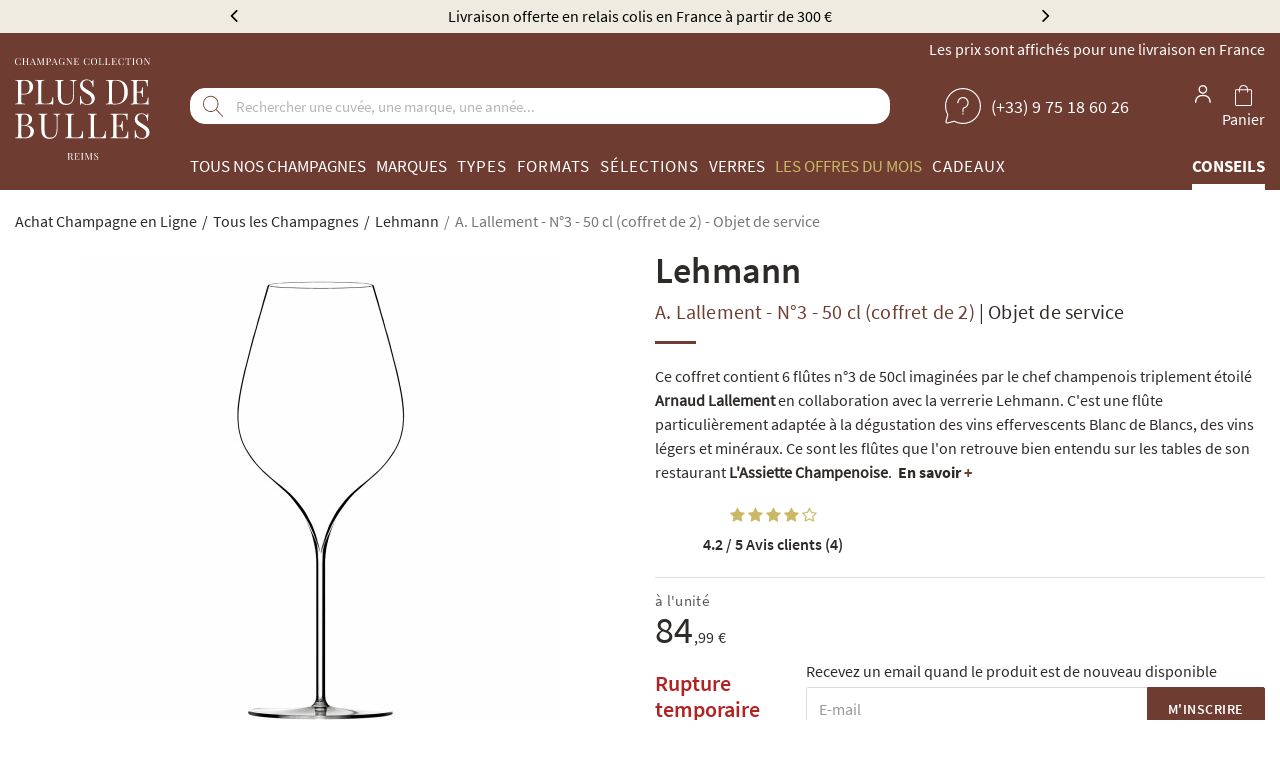

--- FILE ---
content_type: text/html; charset=UTF-8
request_url: https://www.plus-de-bulles.com/fr/lehmann/flutes-a-champagne-lallement-n3-x2.html
body_size: 25746
content:
<!DOCTYPE html><html lang="fr" dir="ltr"><head><script>(function(w,d,s,l,i){w[l]=w[l]||[];w[l].push({'gtm.start':
                     new Date().getTime(),event:'gtm.js'});var f=d.getElementsByTagName(s)[0],
                                                               j=d.createElement(s),dl=l!='dataLayer'?'&l='+l:'';j.async=true;j.src=
                 'https://www.googletagmanager.com/gtm.js?id='+i+dl;f.parentNode.insertBefore(j,f);
             })(window,document,'script','dataLayer','GTM-W9MWR73');</script><link rel="preload" href="https://d2i4pzk02r8gti.cloudfront.net/build/front_vendor.be517ce739e555386b2f.css" as="style"/><link rel="preload" href="https://d2i4pzk02r8gti.cloudfront.net/build/front_pdb.9d3448630d965484fd6d.css" as="style"/><link rel="preload" href="https://d2i4pzk02r8gti.cloudfront.net/build/c223f6a7fb3cfc96b4e1.woff2" crossorigin="anonymous" as="font" type="font/woff2"><link rel="preload" href="https://d2i4pzk02r8gti.cloudfront.net/build/e7cfe2ca0e4a2f2caf7b.woff2" crossorigin="anonymous" as="font" type="font/woff2"><link rel="preload" href="https://d2i4pzk02r8gti.cloudfront.net/build/3acdedcc1defd70c55ef.woff2" crossorigin="anonymous" as="font" type="font/woff2"><link rel="preload" href="https://d2i4pzk02r8gti.cloudfront.net/build/35b478a95ecaa73a446a.woff2" crossorigin="anonymous" as="font" type="font/woff2"><link rel="preload" href="https://d2i4pzk02r8gti.cloudfront.net/build/514dfdf94347917c7ba0.woff2" crossorigin="anonymous" as="font" type="font/woff2"><link rel="preload" href="https://d2i4pzk02r8gti.cloudfront.net/js/jquery-2.2.4.min.js" as="script"/><link rel="preload" href="https://d2i4pzk02r8gti.cloudfront.net/build/runtime.e9ccbe2bfe5d9a35cd50.js" as="script"/><link rel="preload" href="https://d2i4pzk02r8gti.cloudfront.net/build/vendor.ee29b56fe6e948e9a0f8.js" as="script"/><link rel="preload" href="https://d2i4pzk02r8gti.cloudfront.net/build/front_vendor.523441bd169577ad4fc3.js" as="script"/><link rel="preload" href="https://d2i4pzk02r8gti.cloudfront.net/build/front.d780359f64cf3c6d1b23.js" as="script"/><link rel="preload" href="https://d2i4pzk02r8gti.cloudfront.net/build/routes.f0f952cff123c9c8c1f0.js" as="script"/><link rel="preload" href="https://d2i4pzk02r8gti.cloudfront.net/build/translations_fr.3e0fae7dcac3a5ac0d46.js" as="script"/><script>
    var PDB    = {}
    PDB.config = {
        env       : 'prod',
        baseUrl   : 'https://www.plus-de-bulles.com/',
        algolia   : {
            namespace                       : 'prod',
            price_attribute_name            : 'price_20',
            price_absolute_attribute_name   : 'priceAbsolute_20',
            original_price_attribute_name   : 'originalPrice_20',
            loyalty_suffix                  : '',
            product_filter                  : 'privateForLoyaltyStatus=0',
            product_filter_confidential_sale: ''
        },
        cdnUrl    : 'https://d2i4pzk02r8gti.cloudfront.net',
        channel   : {
            code       : 'DEFAULT',
            shortLocale: 'fr'
        },
        currentTax: {
            rate: 20
        },
		        is_allowed_to_remind_confidential_sale_login: false,
		oenotheque_purchasable_date: '2024-05-21 18:00:00',
        customer: {
            loyalty_card_state_id: 0
        }
    };
	
	</script><script defer src="https://d2i4pzk02r8gti.cloudfront.net/js/jquery-2.2.4.min.js"></script><script defer src="https://d2i4pzk02r8gti.cloudfront.net/build/runtime.e9ccbe2bfe5d9a35cd50.js"></script><script defer src="https://d2i4pzk02r8gti.cloudfront.net/build/vendor.ee29b56fe6e948e9a0f8.js"></script><script defer src="https://d2i4pzk02r8gti.cloudfront.net/build/front_vendor.523441bd169577ad4fc3.js"></script><script defer src="https://d2i4pzk02r8gti.cloudfront.net/build/front.d780359f64cf3c6d1b23.js"></script><script defer src="https://d2i4pzk02r8gti.cloudfront.net/build/routes.f0f952cff123c9c8c1f0.js"></script><script defer src="https://d2i4pzk02r8gti.cloudfront.net/build/translations_fr.3e0fae7dcac3a5ac0d46.js"></script><script>
        dataLayer.push({ ecommerce: null });
        dataLayer.push({
            event    : 'view_item',
            ecommerce: {
                currency: 'EUR',
                value   : 84.99,
                items   : [
                    {
                        item_id   : '20109',
                        item_name : "Lehmann - A. Lallement - N°3 - 50 cl (coffret de 2) - Objet de service",
                        item_brand: "Lehmann",
                    }
                ]
            }
        })
	</script><meta charset="UTF-8"><title>Lehmann - A. Lallement - N°3 - 50 cl (coffret de 2) - Objet de service
 | Plus de Bulles</title><meta name="description"
				  content="A. Lallement - N°3 - 50 cl (coffret de 2) de la marque Lehmann | En stock | Livraison 24/48h | Paiement sécurisé | Plus de Bulles est élu meilleur caviste en ligne par Gault &amp; Millau"><meta name="viewport" content="width=device-width, initial-scale=1.0, maximum-scale=1.0, user-scalable=no"><meta name="robots" content="index,follow"/><link rel="alternate" hreflang="fr-FR" href="https://www.plus-de-bulles.com/fr/lehmann/flutes-a-champagne-lallement-n3-x2.html" /><link rel="alternate" hreflang="en-GB" href="https://www.plus-de-bulles.co.uk/en/lehmann/flutes-a-champagne-lallement-n3-x2.html" /><link rel="alternate" hreflang="it-IT" href="https://www.plus-de-bulles.it/it/lehmann/flutes-a-champagne-lallement-n3-x2.html" /><link rel="alternate" hreflang="nl-NL" href="https://www.plus-de-bulles.nl/nl/lehmann/flutes-a-champagne-lallement-n3-x2.html" /><link rel="alternate" hreflang="de-DE" href="https://www.plus-de-bulles.de/de/lehmann/flutes-a-champagne-lallement-n3-x2.html" /><link rel="alternate" hreflang="es-ES" href="https://www.plus-de-bulles.es/es/lehmann/flutes-a-champagne-lallement-n3-x2.html" /><link rel="alternate" hreflang="pt-PT" href="https://www.plus-de-bulles.pt/pt/lehmann/flutes-a-champagne-lallement-n3-x2.html" /><link rel="canonical" href="https://www.plus-de-bulles.com/fr/lehmann/flutes-a-champagne-lallement-n3-x2.html"/><meta property="og:locale" content="fr"/><meta property="og:url" content="https://www.plus-de-bulles.com/fr/lehmann/flutes-a-champagne-lallement-n3-x2.html"/><meta property="og:site_name" content="Plus de Bulles : Achat / Vente de Champagne en Ligne"/><meta property="og:type" content="product"/><meta property="og:title" content="Lehmann - A. Lallement - N°3 - 50 cl (coffret de 2) - Objet de service"/><meta property="og:description" content="            A. Lallement - N°3 - 50 cl (coffret de 2) de la marque Lehmann | En stock | Livraison 24/48h | Paiement sécurisé | Plus de Bulles est élu meilleur caviste en ligne par Gault &amp; Millau
    "/><meta property="og:image" content="https://d2i4pzk02r8gti.cloudfront.net/sylius_big/47/b7/1cf71d7ba695a4c5b1be52230105.jpeg"/><meta property="og:image:secure_url" content="https://d2i4pzk02r8gti.cloudfront.net/sylius_big/47/b7/1cf71d7ba695a4c5b1be52230105.jpeg"/><link rel="stylesheet" href="https://d2i4pzk02r8gti.cloudfront.net/build/front_vendor.be517ce739e555386b2f.css" type="text/css"><link rel="stylesheet" href="https://d2i4pzk02r8gti.cloudfront.net/build/front_pdb.9d3448630d965484fd6d.css" type="text/css"><link rel="icon" href="https://d2i4pzk02r8gti.cloudfront.net/build/img/favicon/favicon.ico"><link rel="icon" type="image/x-icon" href="https://d2i4pzk02r8gti.cloudfront.net/build/img/favicon/favicon.ico"><link rel="icon" type="image/png" sizes="32x32" href="https://d2i4pzk02r8gti.cloudfront.net/build/img/favicon/favicon-32x32.png"><link rel="icon" type="image/png" sizes="16x16" href="https://d2i4pzk02r8gti.cloudfront.net/build/img/favicon/favicon-16x16.png"><link rel="apple-touch-icon" sizes="180x180" href="https://d2i4pzk02r8gti.cloudfront.net/build/img/favicon/apple-touch-icon.png"><meta name="msapplication-TileImage" content="https://d2i4pzk02r8gti.cloudfront.net/build/img/favicon/favicon-150x150.png"><meta name="msapplication-TileColor" content="#ffffff"><meta name="theme-color" content="#ffffff"><script>
    function launchTargetFirst() {
        var el = document.createElement('script');
        el.setAttribute('type', 'text/javascript');
        el.setAttribute('src', '//cloud.targetfirst.com/dist/targetfirst.min.js?wzkey=fe96042a5f76e2b7f75ef7c0afa59aaa');
        el.setAttribute('async', "");
        el.setAttribute('defer', "");
						        document.body.append(el);
    }
</script><script>
    function launchBing() {
        (function (w, d, t, r, u) {
            var f, n, i
            w[u] = w[u] || [], f = function () {
                var o = {ti: "26038893"}
                o.q = w[u], w[u] = new UET(o), w[u].push("pageLoad")
            }, n = d.createElement(t), n.src = r, n.async = true, n.defer = true, n.onload = n.onreadystatechange = function () {
                var s = this.readyState
                s && s !== "loaded" && s !== "complete" || (f(), n.onload = n.onreadystatechange = null)
            }, i = d.getElementsByTagName(t)[0], i.parentNode.insertBefore(n, i)
        })(window, document, "script", "//bat.bing.com/bat.js", "uetq")

                            }
</script><script>
    function launchKwanko() {
            }
</script></head><body
		class=""
	><noscript><iframe src="https://www.googletagmanager.com/ns.html?id=GTM-W9MWR73" height="0" width="0" style="display:none;visibility:hidden"></iframe></noscript><script type="application/ld+json">
{
	"@context": "https://schema.org",
	"@graph": [
		{
			"@type": "Organization",
			"@id": "https://www.plus-de-bulles.com/#organization",
			"name": "Plus de Bulles",
			"legalName": "Plus de Bulles",
			"vatID": "FR61497905349",
			"logo": {
				"@type": "ImageObject",
				"url": "https://d2i4pzk02r8gti.cloudfront.net/build/img/logo-pdb-full5.png"
			},
			"url": "https://www.plus-de-bulles.com/",
			"address": {
				"@type": "PostalAddress",
				"streetAddress": "29 Rue de Mars",
				"addressLocality": "Reims",
				"postalCode": "51100",
				"addressCountry": "FR"
			},
			"contactPoint": [
				{
					"@type": "ContactPoint",
					"contactType": "customer support",
					"telephone": "+33975186026",
					"email": "client@plus-de-bulles.com",
					"areaServed": "FR"
				}
			],
			"sameAs": ["https:\/\/www.youtube.com\/@Plus-de-bulles","https:\/\/www.instagram.com\/plus.de.bulles\/","https:\/\/www.facebook.com\/Plus.de.Bulles\/","https:\/\/www.linkedin.com\/company\/plus-de-bulles.com\/"],
			"foundingDate": "2007-04-02",
			"award": "Meilleur Caviste en ligne Gault&amp;Millau 2024"
		},
		{
			"@type": "WebSite",
			"@id": "https://www.plus-de-bulles.com/#website",
			"name": "Plus de Bulles",
			"url": "https://www.plus-de-bulles.com/",
			"potentialAction": {
				"@type": "SearchAction",
				"target": "https://www.plus-de-bulles.com/browse/?q={search_term_string}",
				"query-input": "required name=search_term_string"
			}
		},
		{
			"@type": "WebPage",
			"@id": "https://www.plus-de-bulles.com/fr/lehmann/flutes-a-champagne-lallement-n3-x2.html#webpage",
			"inLanguage": "fr",
			"isPartOf": {
				"@id": "https://www.plus-de-bulles.com/#website"
			},
			"publisher": {
				"@id": "https://www.plus-de-bulles.com/#organization"
			}
		}
	]
}
</script><div id="nav-overlay" class="overlay"><div class="hidden-lg hidden-md" id="mobile-nav"></div></div><div class="o-wrapper "><header class="position-relative"><style>
	.header-top-bar a {
		color: #000000;
	}

	.header-top-bar,
	.header-top-bar .owl-item,
	.header-top-bar .owl-prev,
	.header-top-bar .owl-next {
		color: #000000;
		background: #efebe0;
	}
</style><div class="header-top-bar text-center"><div class="container"><div id="header-top-bar" class="owl-carousel"><div><span class="hidden-xs hidden-sm">Livraison offerte en relais colis en France à partir de 300 €</span><span class="hidden-md hidden-lg">Livraison offerte en relais colis dès 300€ (France)</span></div><div><span class="hidden-xs hidden-sm">Élu Meilleur Caviste Champagne par Gault & Millau</span><span class="hidden-md hidden-lg">Élu Meilleur Caviste Champagne par Gault & Millau</span></div><div><span class="hidden-xs hidden-sm">Explorez notre collection : chaque bouteille est disponible à l'unité</span><span class="hidden-md hidden-lg">Chaque bouteille est disponible à l'unité</span></div></div></div></div><div class="container"><div class="d-flex header-wrapper"><div class="mobile-nav hidden-lg hidden-md d-flex align-items-center"><button class="toggle-nav btn"><svg viewBox="0 0 100 50" width="30" height="20"><rect width="100" height="5"></rect><rect y="25" width="100" height="5"></rect><rect y="50" width="100" height="5"></rect></svg></button></div><a class="logo d-block" href="/"><?xml version="1.0" encoding="UTF-8"?><svg width="135" height="102" xmlns="http://www.w3.org/2000/svg" viewBox="0 0 135.03 102"><g id="uuid-e44168e4-4652-4762-9c92-eda28f2e0aa5"><g id="uuid-f085ca59-8f39-4e4d-a924-29d3a3f6fba8"><g isolation="isolate"><g isolation="isolate"><path d="M18.3,70.89c-.42-.86-1.14-1.6-2.17-2.24-1.03-.64-2.46-1.07-4.29-1.31v-.07c1.3-.39,2.33-.91,3.11-1.55s1.33-1.34,1.67-2.12c.34-.78.5-1.57.5-2.38,0-1.59-.61-2.91-1.84-3.92-1.23-1.02-3.06-1.53-5.48-1.53s-1.12.01-2.12.03-2.03.03-3.13.03-1.54-.01-2.32-.03c-.79-.02-1.42-.05-1.91-.07v.69c.78.02,1.38.11,1.79.26s.67.43.82.83.21,1.04.21,1.89v17.22c0,.83-.07,1.46-.21,1.88-.14.42-.41.69-.82.83s-1,.23-1.79.27v.69c.49-.05,1.12-.08,1.91-.09.78-.01,1.59-.01,2.4-.01,1.44,0,2.66.01,3.68.05,1.02.03,1.78.05,2.29.05,1.74,0,3.23-.29,4.48-.87s2.21-1.37,2.87-2.38c.66-1.01.99-2.17.99-3.49s-.21-1.86-.63-2.71h-.01ZM6.36,59.43c0-1.2.16-2,.49-2.4.32-.39,1.02-.59,2.08-.59,1.74,0,2.98.43,3.73,1.31.75.87,1.13,2.16,1.13,3.87s-.14,1.92-.42,2.8c-.27.87-.79,1.56-1.53,2.08-.74.52-1.79.78-3.16.78h-2.32v-7.85h0ZM13.91,77.95c-1.03,1.05-2.68,1.58-4.95,1.58s-1.26-.07-1.64-.21c-.37-.14-.63-.42-.76-.83s-.21-1.03-.21-1.84v-8.78h2.91c2.2,0,3.78.49,4.74,1.46.96.98,1.44,2.35,1.44,4.13s-.52,3.44-1.55,4.49Z" fill="#fff"/></g><g isolation="isolate"><path d="M45.34,55.75v.69c-.79.02-1.38.14-1.79.35-.41.21-.68.54-.82,1.01-.14.46-.21,1.12-.21,1.98v10.45c0,1.62-.1,3.03-.31,4.23s-.58,2.25-1.11,3.13c-.58.97-1.42,1.75-2.54,2.34s-2.38.89-3.82.89-2.17-.13-3.17-.4c-1.01-.27-1.89-.76-2.66-1.48-.67-.65-1.2-1.33-1.58-2.05s-.64-1.59-.78-2.64c-.14-1.04-.21-2.35-.21-3.92v-10.9c0-.86-.07-1.48-.21-1.89s-.41-.68-.82-.83c-.41-.15-1-.24-1.79-.26v-.69c.49.02,1.12.05,1.91.07.78.02,1.63.03,2.54.03s1.61-.01,2.41-.03,1.46-.05,2-.07v.69c-.79.02-1.38.11-1.79.26s-.68.43-.82.83c-.14.41-.21,1.04-.21,1.89v11.5c0,1.18.05,2.29.17,3.35.12,1.05.35,1.98.71,2.78.36.8.91,1.42,1.65,1.88.74.45,1.72.68,2.95.68,1.76,0,3.12-.38,4.08-1.16s1.63-1.85,2.01-3.21c.38-1.37.57-2.91.57-4.62v-10.84c0-.86-.1-1.52-.3-1.98-.2-.46-.53-.8-.99-1.01-.46-.21-1.09-.32-1.88-.35v-.69c.42.02.97.05,1.65.07s1.31.03,1.89.03,1.2-.01,1.79-.03,1.07-.05,1.44-.07h0Z" fill="#fff"/><path d="M59.02,55.75v.69c-.79.02-1.38.11-1.79.26s-.68.43-.82.83c-.14.41-.21,1.04-.21,1.89v17.22c0,.83.07,1.46.21,1.88.14.42.41.69.82.82s1,.19,1.79.19h2.54c1.09,0,1.97-.12,2.66-.35.68-.23,1.23-.6,1.64-1.09.41-.49.71-1.16.92-2,.21-.83.37-1.85.49-3.06h.8c-.07.71-.1,1.67-.1,2.84s.02,1.07.05,1.89c.03.82.1,1.67.19,2.55-1.18-.05-2.51-.08-3.99-.09-1.48-.01-2.8-.02-3.96-.02h-1.97c-.8,0-1.66,0-2.58.02-.93.01-1.86.02-2.81.03-.95.01-1.86.03-2.71.05v-.69c.78-.05,1.38-.14,1.79-.27s.68-.42.82-.83c.14-.42.21-1.04.21-1.88v-17.22c0-.86-.07-1.48-.21-1.89s-.41-.68-.82-.83c-.41-.15-1-.24-1.79-.26v-.69c.49.02,1.12.05,1.91.07.78.02,1.64.03,2.54.03s1.61-.01,2.41-.03,1.46-.05,2-.07h-.02Z" fill="#fff"/><path d="M81.87,55.75v.69c-.79.02-1.38.11-1.79.26s-.68.43-.82.83c-.14.41-.21,1.04-.21,1.89v17.22c0,.83.07,1.46.21,1.88.14.42.41.69.82.82s1,.19,1.79.19h2.54c1.09,0,1.97-.12,2.66-.35.68-.23,1.23-.6,1.63-1.09.41-.49.71-1.16.92-2,.21-.83.37-1.85.49-3.06h.8c-.07.71-.1,1.67-.1,2.84s.02,1.07.05,1.89c.03.82.1,1.67.19,2.55-1.18-.05-2.51-.08-3.99-.09-1.48-.01-2.8-.02-3.96-.02h-1.96c-.8,0-1.66,0-2.58.02-.93.01-1.86.02-2.81.03s-1.86.03-2.71.05v-.69c.78-.05,1.38-.14,1.79-.27s.68-.42.82-.83c.14-.42.21-1.04.21-1.88v-17.22c0-.86-.07-1.48-.21-1.89s-.41-.68-.82-.83c-.41-.15-1-.24-1.79-.26v-.69c.49.02,1.12.05,1.91.07.78.02,1.64.03,2.54.03s1.61-.01,2.41-.03,1.46-.05,2-.07h-.02Z" fill="#fff"/></g><g isolation="isolate"><path d="M113.46,80.33c-1.18-.05-2.51-.08-3.99-.09-1.48-.01-2.8-.01-3.96-.01h-1.97c-.8,0-1.66,0-2.58.01-.93.01-1.86.02-2.81.03s-1.86.03-2.71.05v-.69c.78-.05,1.38-.14,1.79-.27s.67-.42.82-.83c.14-.42.21-1.04.21-1.88v-17.22c0-.86-.07-1.49-.21-1.89-.14-.41-.41-.68-.82-.83-.41-.15-1-.24-1.79-.26v-.69c.86.02,1.76.04,2.71.05s1.89.02,2.81.03c.93.01,1.79.01,2.58.01h1.97c1.07,0,2.27,0,3.63-.01,1.35-.01,2.56-.04,3.63-.09-.09.81-.16,1.59-.19,2.36-.03.76-.05,1.34-.05,1.74s.01.82.03,1.2c.02.38.05.7.07.96h-.8c-.14-1.37-.34-2.45-.59-3.24-.25-.8-.69-1.37-1.3-1.7-.61-.34-1.53-.5-2.76-.5h-2.88c-.79,0-1.38.06-1.79.19-.41.13-.68.39-.82.8s-.21,1.04-.21,1.89v8.19h2.29c.76,0,1.35-.16,1.75-.47.41-.32.7-.71.89-1.2.19-.49.32-.99.38-1.51s.14-.99.21-1.41h.8c-.09,1.32-.13,2.32-.12,3.02.01.69.01,1.33.01,1.91s.01,1.22.03,1.91.08,1.7.17,3.02h-.8c-.1-.74-.21-1.46-.33-2.17-.13-.71-.41-1.28-.83-1.74-.43-.45-1.15-.67-2.17-.67h-2.29v8.33c0,.83.07,1.46.21,1.88.14.42.41.69.82.82s1,.19,1.79.19h2.54c1.46,0,2.56-.2,3.31-.59.75-.39,1.3-1.04,1.64-1.92.34-.89.58-2.1.75-3.63h.8c-.07.63-.1,1.46-.1,2.5s.02,1.07.05,1.89c.03.82.1,1.67.19,2.55v-.02Z" fill="#fff"/></g><g isolation="isolate"><path d="M126.34,55.37c1.15,0,2.03.13,2.64.4.6.27,1.13.56,1.59.89.27.16.5.28.68.36.17.08.34.12.5.12.23,0,.4-.12.5-.38.1-.25.19-.64.26-1.15h.8c-.02.39-.05.87-.09,1.41s-.05,1.26-.07,2.15c-.01.89-.02,2.07-.02,3.52h-.8c-.07-1.11-.31-2.18-.73-3.2s-1.02-1.85-1.82-2.5c-.8-.65-1.85-.97-3.14-.97s-2.24.37-3.04,1.11-1.2,1.71-1.2,2.91.27,1.92.8,2.62,1.24,1.34,2.14,1.91,1.86,1.17,2.9,1.82c1.2.74,2.27,1.48,3.21,2.21.93.73,1.68,1.53,2.22,2.41s.82,1.94.82,3.2-.34,2.71-1.01,3.68c-.67.97-1.56,1.7-2.67,2.18s-2.34.73-3.68.73-2.2-.14-2.91-.42c-.71-.27-1.33-.57-1.84-.87-.51-.32-.9-.49-1.18-.49s-.4.13-.5.38-.19.64-.26,1.15h-.8c.05-.49.08-1.06.09-1.72.01-.66.02-1.52.03-2.58s.02-2.4.02-4.03h.8c.09,1.39.35,2.69.78,3.89.43,1.2,1.09,2.17,1.98,2.9s2.08,1.09,3.56,1.09,1.48-.16,2.17-.47c.68-.31,1.24-.81,1.68-1.49.44-.68.66-1.57.66-2.66s-.23-1.77-.68-2.48c-.45-.71-1.09-1.37-1.89-1.98-.81-.61-1.76-1.24-2.84-1.89-1.09-.67-2.11-1.35-3.06-2.05s-1.7-1.5-2.27-2.41c-.57-.91-.85-2.02-.85-3.32s.31-2.49.92-3.39,1.42-1.55,2.41-1.98,2.06-.64,3.2-.64h0Z" fill="#fff"/></g></g><g isolation="isolate"><g isolation="isolate"><path d="M16,23.81c-1.39-1.27-3.48-1.91-6.29-1.91s-1.12.01-2.12.03-2.04.03-3.13.03-1.54-.01-2.33-.03-1.42-.05-1.91-.07v.69c.78.02,1.38.11,1.79.26.41.15.68.43.82.83s.21,1.04.21,1.89v17.22c0,.83-.07,1.46-.21,1.88s-.41.69-.82.83-1,.23-1.79.27v.69c.49-.05,1.12-.08,1.91-.09.78-.01,1.64-.01,2.54-.01s1.89,0,2.81.01c.93.01,1.69.04,2.29.09v-.69c-.97-.05-1.71-.14-2.22-.27-.51-.14-.85-.42-1.02-.83-.17-.42-.26-1.04-.26-1.88v-6.25h2.67c1.81,0,3.3-.24,4.48-.73s2.11-1.11,2.8-1.89c.68-.78,1.16-1.62,1.44-2.54.27-.91.42-1.79.42-2.62,0-2.01-.69-3.66-2.08-4.93h0ZM14.15,32.42c-.32,1.02-.9,1.84-1.77,2.47-.87.63-2.12.94-3.77.94h-2.33v-10.28c0-1.2.16-2,.49-2.4.32-.39,1.02-.59,2.08-.59,2.1,0,3.59.54,4.46,1.64.87,1.09,1.3,2.73,1.3,4.93s-.16,2.28-.47,3.3h0Z" fill="#fff"/></g><g isolation="isolate"><path d="M29.2,21.86v.69c-.79.02-1.38.11-1.79.26-.41.15-.68.43-.82.83s-.21,1.04-.21,1.89v17.22c0,.83.07,1.46.21,1.88s.41.69.82.82,1,.19,1.79.19h2.54c1.09,0,1.97-.12,2.66-.35.68-.23,1.23-.6,1.63-1.09.41-.49.71-1.16.92-2,.21-.83.37-1.85.49-3.06h.8c-.07.71-.1,1.67-.1,2.84s.02,1.07.05,1.89c.03.82.1,1.67.19,2.55-1.18-.05-2.51-.08-3.99-.09-1.48-.01-2.8-.02-3.96-.02h-1.96c-.8,0-1.66,0-2.58.02-.93.01-1.86.02-2.81.03s-1.86.03-2.71.05v-.69c.78-.05,1.38-.14,1.79-.27s.68-.42.82-.83c.14-.42.21-1.04.21-1.88v-17.22c0-.86-.07-1.48-.21-1.89s-.41-.68-.82-.83-1-.24-1.79-.26v-.69c.49.02,1.12.05,1.91.07.78.02,1.64.03,2.54.03s1.61-.01,2.41-.03,1.46-.05,2-.07h-.02Z" fill="#fff"/></g><g isolation="isolate"><path d="M61.8,21.86v.69c-.79.02-1.38.14-1.79.35-.41.21-.68.54-.82,1.01-.14.46-.21,1.12-.21,1.98v10.45c0,1.62-.1,3.03-.31,4.23s-.58,2.25-1.11,3.13c-.58.97-1.42,1.75-2.54,2.34s-2.38.89-3.82.89-2.17-.13-3.17-.4c-1.01-.27-1.89-.76-2.66-1.48-.67-.65-1.2-1.33-1.58-2.05-.38-.71-.64-1.59-.78-2.64-.14-1.04-.21-2.35-.21-3.92v-10.9c0-.86-.07-1.48-.21-1.89s-.41-.68-.82-.83-1-.24-1.79-.26v-.69c.49.02,1.12.05,1.91.07.78.02,1.63.03,2.54.03s1.61-.01,2.41-.03,1.46-.05,2-.07v.69c-.79.02-1.38.11-1.79.26-.41.15-.68.43-.82.83s-.21,1.04-.21,1.89v11.5c0,1.18.05,2.29.17,3.35.12,1.05.35,1.98.71,2.78.36.8.91,1.42,1.65,1.88s1.72.68,2.95.68c1.76,0,3.12-.38,4.08-1.16.96-.78,1.63-1.85,2.01-3.21.38-1.37.57-2.91.57-4.62v-10.84c0-.86-.1-1.52-.3-1.98-.2-.46-.53-.8-.99-1.01-.46-.21-1.09-.32-1.88-.35v-.69c.42.02.97.05,1.65.07s1.31.03,1.89.03,1.2-.01,1.79-.03,1.07-.05,1.44-.07h0Z" fill="#fff"/><path d="M71.62,21.48c1.15,0,2.03.13,2.64.4s1.13.56,1.59.89c.27.16.5.28.68.36.17.08.34.12.5.12.23,0,.4-.12.5-.38.1-.25.19-.64.26-1.15h.8c-.02.39-.05.87-.09,1.41s-.05,1.26-.07,2.15c-.01.89-.02,2.07-.02,3.52h-.8c-.07-1.11-.31-2.18-.73-3.2s-1.02-1.85-1.82-2.5c-.8-.65-1.85-.97-3.14-.97s-2.24.37-3.04,1.11c-.8.74-1.2,1.71-1.2,2.91s.27,1.92.8,2.62c.53.71,1.24,1.34,2.14,1.91s1.86,1.17,2.9,1.82c1.2.74,2.27,1.48,3.21,2.21s1.68,1.53,2.22,2.41.82,1.94.82,3.2-.34,2.71-1.01,3.68c-.67.97-1.56,1.7-2.67,2.18s-2.34.73-3.68.73-2.2-.14-2.91-.42c-.71-.27-1.33-.57-1.84-.87-.51-.32-.9-.49-1.18-.49s-.4.13-.5.38c-.1.25-.19.64-.26,1.15h-.8c.05-.49.08-1.06.09-1.72s.02-1.52.03-2.58.02-2.4.02-4.03h.8c.09,1.39.35,2.69.78,3.89.43,1.2,1.09,2.17,1.98,2.9.89.73,2.08,1.09,3.56,1.09s1.48-.16,2.17-.47c.68-.31,1.24-.81,1.68-1.49s.66-1.57.66-2.66-.23-1.77-.68-2.48-1.09-1.37-1.89-1.98c-.81-.61-1.76-1.24-2.84-1.89-1.09-.67-2.11-1.35-3.06-2.05-.95-.69-1.7-1.5-2.27-2.41-.57-.91-.85-2.02-.85-3.32s.31-2.49.92-3.39,1.42-1.55,2.41-1.98c1-.43,2.06-.64,3.2-.64h0Z" fill="#fff"/></g><g isolation="isolate"><path d="M100.58,21.86c4.14,0,7.22,1.04,9.23,3.11,2.01,2.08,3.02,5.04,3.02,8.9s-.49,4.73-1.48,6.62-2.41,3.35-4.29,4.39-4.14,1.56-6.8,1.56-.81-.01-1.39-.03c-.58-.02-1.17-.04-1.79-.05s-1.17-.02-1.68-.02c-.81,0-1.61,0-2.4.02-.79.01-1.42.04-1.91.09v-.69c.78-.05,1.38-.14,1.79-.27s.68-.42.82-.83c.14-.42.21-1.04.21-1.88v-17.22c0-.86-.07-1.48-.21-1.89s-.41-.68-.82-.83-1-.24-1.79-.26v-.69c.49.02,1.12.05,1.91.09.78.03,1.56.04,2.33.02.81-.02,1.72-.05,2.74-.07s1.85-.03,2.5-.03h0ZM99.71,22.49c-1.07,0-1.76.2-2.08.59-.32.39-.49,1.2-.49,2.4v17.36c0,1.2.16,2,.5,2.4.34.39,1.04.59,2.1.59,2.52,0,4.48-.45,5.87-1.37,1.39-.91,2.36-2.25,2.91-4.01.56-1.76.83-3.9.83-6.42s-.31-4.74-.92-6.44c-.61-1.7-1.62-2.98-3.02-3.82-1.4-.85-3.3-1.26-5.71-1.26h0Z" fill="#fff"/></g><g isolation="isolate"><path d="M133.74,46.44c-1.18-.05-2.51-.08-3.99-.09-1.48-.01-2.8-.01-3.96-.01h-1.96c-.8,0-1.66,0-2.58.01-.93.01-1.86.02-2.81.03s-1.86.03-2.71.05v-.69c.79-.05,1.38-.14,1.79-.27s.67-.42.82-.83c.14-.42.21-1.04.21-1.88v-17.22c0-.86-.07-1.49-.21-1.89-.14-.41-.41-.68-.82-.83s-1-.24-1.79-.26v-.69c.86.02,1.76.04,2.71.05.95.01,1.88.02,2.81.03s1.79.01,2.58.01h1.96c1.07,0,2.27,0,3.63-.01,1.35-.01,2.56-.04,3.63-.09-.09.81-.16,1.59-.19,2.36-.03.76-.05,1.34-.05,1.74s.01.82.03,1.2c.02.38.05.7.07.96h-.8c-.14-1.37-.34-2.45-.59-3.24s-.69-1.37-1.3-1.7-1.53-.5-2.76-.5h-2.88c-.79,0-1.38.06-1.79.19s-.67.39-.82.8c-.14.41-.21,1.04-.21,1.89v8.19h2.29c.76,0,1.35-.16,1.75-.47s.7-.71.89-1.2c.19-.49.32-.99.38-1.51s.14-.99.21-1.41h.8c-.09,1.32-.13,2.32-.12,3.02.01.69.01,1.33.01,1.91s.01,1.22.03,1.91.08,1.7.17,3.02h-.8c-.09-.74-.21-1.46-.33-2.17-.13-.71-.41-1.28-.83-1.74s-1.15-.68-2.17-.68h-2.29v8.33c0,.83.07,1.46.21,1.88s.41.69.82.82,1,.19,1.79.19h2.54c1.46,0,2.56-.2,3.31-.59.76-.39,1.3-1.04,1.64-1.92.34-.89.58-2.1.75-3.63h.8c-.07.63-.1,1.46-.1,2.5s.02,1.07.05,1.89c.03.82.1,1.67.19,2.55h0Z" fill="#fff"/></g></g><g isolation="isolate"><g isolation="isolate"><path d="M3.05.03c.43,0,.77.06,1.04.19.27.12.52.27.73.44.13.1.23.11.3.03s.12-.25.14-.52h.22c-.01.24-.02.53-.03.87,0,.34,0,.79,0,1.35h-.22c-.05-.27-.09-.49-.12-.66-.04-.16-.08-.3-.14-.42-.05-.12-.12-.23-.22-.35-.2-.26-.45-.45-.75-.58-.3-.12-.62-.18-.96-.18s-.6.08-.85.23c-.25.16-.47.38-.65.68-.19.3-.32.65-.43,1.07-.1.42-.15.89-.15,1.41s.05,1.02.16,1.43c.11.41.26.76.46,1.04s.43.49.69.64c.27.14.56.22.87.22s.59-.05.91-.17.56-.3.74-.56c.14-.19.24-.39.3-.6.05-.22.1-.52.15-.91h.22c0,.58,0,1.06,0,1.42,0,.36.01.66.03.9h-.22c-.03-.27-.07-.45-.13-.52-.06-.07-.16-.06-.3.03-.24.16-.49.32-.76.44s-.61.19-1.02.19c-.61,0-1.15-.14-1.61-.41s-.82-.67-1.07-1.2-.38-1.15-.38-1.88.13-1.35.4-1.89c.26-.54.63-.96,1.09-1.26C1.94.19,2.47.03,3.07.03h-.02Z" fill="#fff"/></g><g isolation="isolate"><path d="M12.07,3.47v.19h.34v-.19h-.34ZM12.07,3.47v.19h.34v-.19h-.34Z" fill="#fff"/><path d="M12.97,1.19v4.78c0,.23.02.41.05.52.04.12.12.19.23.23s.28.06.49.08v.19c-.14-.01-.31-.02-.53-.02h-1.37c-.23,0-.41.01-.56.02v-.19c.22-.01.38-.04.49-.08.11-.04.19-.12.23-.23.04-.12.06-.29.06-.52v-2.32h.34v-.19h-.34V1.19c0-.24-.02-.41-.06-.52-.04-.11-.12-.19-.23-.23s-.27-.07-.49-.08v-.19c.14,0,.34.01.56.02.23,0,.45,0,.67,0s.49,0,.7,0c.22,0,.4-.01.53-.02v.19c-.22,0-.38.03-.49.08-.11.04-.19.12-.23.23-.04.11-.05.29-.05.52Z" fill="#fff"/><path d="M12.07,3.47v.19h-3.13v2.32c0,.23.02.41.05.52.04.12.12.19.23.23s.27.06.49.08v.19c-.15-.01-.33-.02-.56-.02h-1.37c-.22,0-.4.01-.53.02v-.19c.22-.01.38-.04.49-.08.11-.04.19-.12.23-.23.04-.12.06-.29.06-.52V1.19c0-.24-.02-.41-.06-.52-.04-.11-.12-.19-.23-.23s-.27-.07-.49-.08v-.19c.14,0,.31.01.53.02.22,0,.45,0,.7,0s.45,0,.67,0c.22,0,.41-.01.56-.02v.19c-.22,0-.38.03-.49.08-.11.04-.19.12-.23.23-.04.11-.05.29-.05.52v2.27h3.13Z" fill="#fff"/></g><g isolation="isolate"><path d="M17.53,1.2l.05.14.1-.27-.15.12h0Z" fill="#fff"/><path d="M20.68,6.67c-.12-.08-.23-.24-.33-.49L18,.12h-.15l-2.27,5.85c-.11.29-.23.49-.36.61-.14.12-.27.19-.4.23v.19c.1-.01.2-.02.32-.02h.96c.2,0,.38.01.56.02v-.19c-.2,0-.36-.03-.49-.08s-.23-.12-.28-.22-.08-.24-.05-.42.08-.39.19-.65l.39-1.02h2.33l.59,1.58c.13.33.15.54.05.64-.09.1-.3.16-.63.16v.19c.14-.01.31-.02.53-.02h1.26c.19,0,.34.01.47.02v-.19c-.1,0-.21-.05-.34-.13h0ZM16.47,4.22l1.11-2.88-.05-.14.15-.12-.1.27,1.08,2.88h-2.18,0Z" fill="#fff"/></g><g isolation="isolate"><path d="M29.5.17v.19c-.22,0-.38.03-.49.08-.11.04-.19.12-.23.23-.04.11-.05.29-.05.52v4.78c0,.23.02.41.05.52s.12.19.23.23c.11.04.27.06.49.08v.19c-.15-.01-.33-.02-.56-.03h-1.37c-.22,0-.4.01-.53.03v-.19c.22-.01.38-.04.49-.08.11-.04.19-.12.23-.23s.05-.29.05-.52V.67l.04.03-2.36,6.35h-.15l-2.43-6.26v5.09c0,.23.02.41.06.54s.12.23.25.28c.12.05.32.09.56.1v.19c-.12-.01-.27-.02-.45-.03h-1.02c-.16,0-.3.01-.41.03v-.19c.22-.01.38-.05.49-.1s.19-.15.23-.28c.04-.13.05-.32.05-.54V1.19c0-.24-.02-.41-.05-.52-.04-.11-.12-.19-.23-.23-.11-.04-.27-.07-.49-.08v-.19c.11,0,.25.01.41.02.16,0,.32,0,.49,0s.29,0,.44,0c.15,0,.27-.01.38-.02l2.19,5.76-.16.08L27.81.19h.45c.23,0,.45,0,.67,0,.22,0,.41-.01.56-.02h0Z" fill="#fff"/></g><g isolation="isolate"><path d="M35.43.71c-.38-.36-.97-.53-1.75-.53s-.31,0-.59,0c-.27,0-.56,0-.87,0s-.43,0-.65,0c-.22,0-.4-.01-.53-.02v.19c.22,0,.38.03.49.08s.19.12.23.23c.04.11.05.29.05.52v4.78c0,.23-.02.41-.05.52-.04.12-.12.19-.23.23-.11.04-.27.06-.49.08v.19c.14-.01.31-.02.53-.02h1.48c.25,0,.47.01.64.02v-.19c-.27-.01-.47-.04-.62-.08s-.23-.12-.28-.23c-.05-.12-.08-.29-.08-.52v-1.74h.74c.5,0,.91-.07,1.24-.21s.58-.31.78-.53c.19-.21.32-.45.4-.7.08-.25.12-.49.12-.73,0-.56-.19-1.02-.58-1.37h0ZM34.91,3.1c-.09.28-.25.51-.49.69-.24.17-.59.26-1.04.26h-.65V1.2c0-.34.04-.56.14-.67.09-.11.28-.16.58-.16.58,0,1,.15,1.24.45s.36.76.36,1.37-.04.63-.13.91h0Z" fill="#fff"/></g><g isolation="isolate"><path d="M39.21,1.2l.05.14.1-.27-.15.12h0Z" fill="#fff"/><path d="M42.37,6.67c-.12-.08-.23-.24-.33-.49L39.69.12h-.15l-2.27,5.85c-.11.29-.23.49-.36.61-.14.12-.27.19-.4.23v.19c.1-.01.2-.02.32-.02h.96c.2,0,.38.01.56.02v-.19c-.2,0-.36-.03-.49-.08s-.23-.12-.28-.22-.08-.24-.05-.42.08-.39.19-.65l.39-1.02h2.33l.59,1.58c.13.33.14.54.05.64s-.3.16-.63.16v.19c.14-.01.31-.02.53-.02h1.26c.19,0,.34.01.47.02v-.19c-.1,0-.21-.05-.34-.13h0ZM38.16,4.22l1.11-2.88-.05-.14.15-.12-.1.27,1.08,2.88h-2.18,0Z" fill="#fff"/></g><g isolation="isolate"><path d="M46.92.03c.42,0,.76.06,1.01.19.25.12.5.27.72.44.08.06.15.1.19.1.12,0,.2-.2.24-.59h.22c-.01.24-.02.53-.03.87,0,.34,0,.79,0,1.35h-.22c-.05-.27-.1-.53-.16-.78-.06-.25-.17-.47-.32-.65-.19-.24-.43-.43-.74-.56s-.61-.2-.93-.2-.61.08-.87.23c-.26.16-.48.38-.67.68-.19.3-.33.65-.43,1.07-.1.41-.15.88-.15,1.4,0,1.15.19,2.01.56,2.54.37.54.95.8,1.74.8s.43-.03.6-.1.3-.13.4-.2c.12-.08.2-.16.23-.23.03-.08.05-.17.05-.3v-.93c0-.26-.03-.46-.08-.59-.05-.13-.14-.21-.28-.26-.14-.05-.34-.07-.61-.08v-.19c.12,0,.25.01.41.01s.32,0,.49,0h.47c.21,0,.41,0,.58,0,.17,0,.32-.01.43-.02v.19c-.14,0-.25.03-.32.07s-.12.12-.14.23c-.02.12-.03.3-.03.53v1.91h-.19c0-.11-.03-.23-.08-.36-.04-.13-.1-.19-.19-.19s-.08,0-.12.03c-.04.02-.1.06-.2.14-.21.16-.44.29-.67.38-.24.1-.52.14-.83.14-.66,0-1.23-.14-1.7-.41-.47-.27-.83-.67-1.09-1.18-.25-.52-.38-1.13-.38-1.84s.14-1.4.41-1.95.64-.97,1.11-1.27c.47-.3,1-.45,1.59-.45v.03Z" fill="#fff"/><path d="M57.3.17v.19c-.22,0-.38.04-.49.1-.11.05-.19.15-.23.28s-.05.31-.05.55v5.76h-.22l-4.05-6.26v5.09c0,.23.02.41.06.54.04.13.12.23.25.28.12.05.32.09.56.1v.19c-.12-.01-.27-.02-.45-.03h-1.02c-.16,0-.3.01-.41.03v-.19c.22-.01.38-.05.49-.1.11-.05.19-.15.23-.28s.05-.32.05-.54V1.19c0-.24-.02-.41-.05-.52-.04-.11-.12-.19-.23-.23s-.27-.07-.49-.08v-.19c.11,0,.25.01.41.02.16,0,.32,0,.49,0s.27,0,.41,0c.13,0,.25-.01.35-.02l3.4,5.25V1.28c0-.24-.02-.42-.06-.55-.04-.13-.12-.22-.25-.28-.12-.05-.32-.09-.56-.1v-.19c.12,0,.27.01.46.02.19,0,.36,0,.52,0s.33,0,.49,0c.16,0,.3-.01.4-.02h0Z" fill="#fff"/><path d="M63.83,6.99c-.33-.01-.7-.02-1.11-.02h-2.36c-.26,0-.52,0-.78,0-.26,0-.52,0-.75.01v-.19c.22-.01.38-.04.49-.08.11-.04.19-.12.23-.23.04-.12.05-.29.05-.52V1.19c0-.24-.02-.41-.05-.52-.04-.11-.12-.19-.23-.23s-.28-.07-.49-.08v-.19c.24,0,.49.01.75.01s.52,0,.78,0h2.27c.38,0,.71-.01,1.01-.03-.03.23-.04.45-.05.65,0,.21-.01.37-.01.48s0,.23,0,.33c0,.1.01.19.02.27h-.22c-.04-.38-.1-.68-.16-.9-.07-.22-.19-.38-.36-.47-.17-.09-.43-.14-.77-.14h-.8c-.22,0-.38.01-.49.05-.11.03-.19.11-.23.22-.04.11-.05.29-.05.52v2.27h.64c.21,0,.37-.04.49-.13.11-.09.19-.2.25-.34s.09-.27.11-.42.04-.27.05-.39h.22c-.03.36-.03.65-.03.84v.53c0,.16,0,.34,0,.53,0,.19.02.47.05.84h-.22c-.03-.21-.05-.41-.09-.6-.03-.19-.11-.36-.23-.48-.12-.12-.32-.19-.6-.19h-.64v2.32c0,.23.02.41.05.52.04.12.12.19.23.23s.28.05.49.05h.7c.41,0,.71-.05.92-.16s.36-.29.45-.54c.09-.25.16-.58.21-1.01h.22c-.02.17-.03.41-.03.69s0,.3.01.52c0,.23.03.47.05.71v.03Z" fill="#fff"/><path d="M71.82.03c.43,0,.78.06,1.04.19.27.12.52.27.73.44.13.1.23.11.3.03s.12-.25.14-.52h.22c-.01.24-.02.53-.03.87,0,.34,0,.79,0,1.35h-.22c-.05-.27-.09-.49-.12-.66-.04-.16-.08-.3-.14-.42-.05-.12-.12-.23-.22-.35-.2-.26-.45-.45-.75-.58-.3-.12-.62-.18-.96-.18s-.6.08-.85.23c-.25.16-.47.38-.65.68-.19.3-.32.65-.43,1.07-.1.42-.15.89-.15,1.41s.05,1.02.16,1.43.26.76.46,1.04c.2.28.43.49.69.64.27.14.56.22.87.22s.59-.05.91-.17.56-.3.74-.56c.14-.19.24-.39.3-.6.05-.22.1-.52.15-.91h.22c0,.58,0,1.06,0,1.42,0,.36.01.66.03.9h-.22c-.03-.27-.07-.45-.13-.52-.06-.07-.16-.06-.3.03-.24.16-.49.32-.76.44s-.61.19-1.02.19c-.61,0-1.15-.14-1.61-.41-.46-.27-.82-.67-1.07-1.2-.25-.52-.38-1.15-.38-1.88s.13-1.35.4-1.89c.26-.54.63-.96,1.09-1.26.46-.3.99-.45,1.59-.45h-.02Z" fill="#fff"/></g><g isolation="isolate"><path d="M79.08.03c.61,0,1.15.14,1.61.41.46.27.82.67,1.07,1.19s.38,1.15.38,1.88-.13,1.35-.39,1.89c-.26.54-.63.96-1.09,1.26-.46.3-1,.45-1.59.45s-1.15-.14-1.61-.41c-.46-.27-.82-.67-1.07-1.2s-.38-1.15-.38-1.88.13-1.35.4-1.89c.26-.54.63-.96,1.09-1.26.46-.3.99-.45,1.59-.45h0ZM79.04.21c-.42,0-.78.14-1.09.43-.31.29-.55.69-.72,1.2s-.25,1.1-.25,1.77.1,1.28.28,1.78c.19.5.45.89.77,1.17s.68.41,1.07.41.78-.14,1.09-.43c.31-.29.55-.69.72-1.2.17-.51.25-1.1.25-1.76s-.1-1.28-.28-1.79c-.19-.5-.45-.89-.77-1.16s-.68-.41-1.08-.41h0Z" fill="#fff"/></g><g isolation="isolate"><path d="M86.16.17v.19c-.22,0-.38.03-.49.08-.11.04-.19.12-.23.23-.04.11-.05.29-.05.52v4.78c0,.23.02.41.05.52.04.12.12.19.23.23.11.03.27.05.49.05h.7c.3,0,.55-.03.74-.1.19-.06.34-.16.45-.3s.2-.32.25-.56c.05-.23.1-.52.14-.85h.22c-.02.2-.03.46-.03.79s0,.3.01.52c0,.23.03.47.05.71-.33-.01-.7-.02-1.11-.03h-2.36c-.25,0-.52,0-.78,0-.26,0-.52,0-.75.01v-.19c.22-.01.38-.04.49-.08.11-.04.19-.12.23-.23.04-.12.05-.29.05-.52V1.19c0-.24-.02-.41-.05-.52-.04-.11-.12-.19-.23-.23-.11-.04-.27-.07-.49-.08v-.19c.14,0,.31.01.53.02.22,0,.45,0,.7,0s.45,0,.67,0c.22,0,.41-.01.56-.02h0Z" fill="#fff"/></g><g isolation="isolate"><path d="M92.57.17v.19c-.22,0-.38.03-.49.08-.11.04-.19.12-.23.23-.04.11-.05.29-.05.52v4.78c0,.23.02.41.05.52.04.12.12.19.23.23.11.03.27.05.49.05h.7c.3,0,.55-.03.74-.1.19-.06.34-.16.45-.3s.2-.32.25-.56c.05-.23.1-.52.14-.85h.22c-.02.2-.03.46-.03.79s0,.3.01.52c0,.23.03.47.05.71-.33-.01-.7-.02-1.11-.03h-2.36c-.25,0-.52,0-.78,0-.26,0-.52,0-.75.01v-.19c.22-.01.38-.04.49-.08.11-.04.19-.12.23-.23s.05-.29.05-.52V1.19c0-.24-.02-.41-.05-.52-.04-.11-.12-.19-.23-.23-.11-.04-.27-.07-.49-.08v-.19c.14,0,.31.01.53.02.22,0,.45,0,.7,0s.45,0,.67,0c.22,0,.41-.01.56-.02h0Z" fill="#fff"/><path d="M98.87,3.47v.19h.84v-.19h-.84ZM98.87,3.47v.19h.84v-.19h-.84Z" fill="#fff"/><path d="M101.55,6.99c-.33-.01-.69-.02-1.11-.02h-2.36c-.25,0-.52,0-.78,0-.26,0-.52,0-.75.01v-.19c.22-.01.38-.04.49-.08.11-.04.19-.12.23-.23.04-.12.05-.29.05-.52V1.19c0-.24-.02-.41-.05-.52-.04-.11-.12-.19-.23-.23-.11-.04-.27-.07-.49-.08v-.19c.24,0,.49.01.75.01s.52,0,.78,0h2.27c.38,0,.71-.01,1.01-.03-.03.23-.04.45-.05.65,0,.21-.01.37-.01.48s0,.23,0,.33c0,.1.01.19.02.27h-.22c-.04-.38-.1-.68-.16-.9s-.19-.38-.36-.47c-.17-.09-.43-.14-.77-.14h-.8c-.22,0-.38.01-.49.05-.11.03-.19.11-.23.22-.04.11-.05.29-.05.52v2.27h.64v.19h-.64v2.32c0,.23.02.41.05.52.04.12.12.19.23.23.11.03.28.05.49.05h.7c.41,0,.71-.05.92-.16s.36-.29.45-.54c.1-.25.16-.58.21-1.01h.22c-.02.17-.03.41-.03.69s0,.3.01.52c0,.23.03.47.05.71v.02Z" fill="#fff"/><path d="M99.71,3.47h-.84c.21,0,.37-.04.49-.13.11-.09.19-.2.25-.34.05-.14.09-.27.1-.42.02-.14.04-.27.05-.39h.22c-.03.36-.03.65-.03.84v.53c0,.16,0,.34,0,.53,0,.19.02.47.05.84h-.22c-.03-.21-.05-.41-.09-.6-.03-.19-.11-.36-.23-.48-.12-.12-.32-.19-.6-.19h.84v-.19h.01Z" fill="#fff"/><path d="M106.37.03c.43,0,.77.06,1.04.19.27.12.52.27.73.44.13.1.23.11.3.03s.12-.25.14-.52h.22c-.01.24-.02.53-.03.87,0,.34,0,.79,0,1.35h-.22c-.05-.27-.09-.49-.12-.66-.04-.16-.08-.3-.14-.42-.05-.12-.12-.23-.22-.35-.2-.26-.45-.45-.75-.58-.3-.12-.62-.18-.96-.18s-.6.08-.85.23c-.25.16-.47.38-.65.68-.19.3-.32.65-.43,1.07-.1.42-.15.89-.15,1.41s.05,1.02.16,1.43.26.76.46,1.04c.2.28.43.49.69.64.27.14.56.22.87.22s.59-.05.91-.17.56-.3.74-.56c.14-.19.24-.39.3-.6.05-.22.1-.52.15-.91h.22c0,.58,0,1.06,0,1.42,0,.36.01.66.03.9h-.22c-.03-.27-.07-.45-.13-.52-.06-.07-.16-.06-.3.03-.24.16-.49.32-.76.44s-.61.19-1.02.19c-.61,0-1.15-.14-1.61-.41-.46-.27-.82-.67-1.07-1.2s-.38-1.15-.38-1.88.13-1.35.4-1.89c.26-.54.63-.96,1.09-1.26.46-.3.99-.45,1.59-.45h-.02Z" fill="#fff"/><path d="M115.91.17c-.03.25-.04.48-.05.71,0,.23-.01.41-.01.52s0,.3,0,.43c0,.14.01.25.02.36h-.22c-.05-.45-.1-.8-.19-1.07s-.21-.45-.41-.56-.49-.17-.9-.17h-.52v5.49c0,.25.03.45.08.58.05.13.14.21.28.26.14.05.35.08.62.09v.19c-.16-.01-.38-.02-.64-.03h-1.6c-.25,0-.46.01-.61.03v-.19c.27-.01.47-.04.62-.09.14-.05.23-.13.28-.26s.08-.32.08-.58V.39h-.52c-.4,0-.69.05-.89.17-.2.12-.33.3-.41.56s-.14.62-.19,1.07h-.22c.01-.1.02-.22.03-.36v-.43c0-.15,0-.3-.01-.52,0-.23-.03-.47-.05-.71.27,0,.56.01.88.02.32,0,.64,0,.96,0h1.75c.32,0,.64,0,.96,0,.32,0,.61-.01.88-.02h.01Z" fill="#fff"/></g><g isolation="isolate"><path d="M119.71.17v.19c-.22,0-.38.03-.49.08-.11.04-.19.12-.23.23-.04.11-.05.29-.05.52v4.78c0,.23.02.41.05.52.04.12.12.19.23.23.11.04.27.06.49.08v.19c-.15-.01-.33-.02-.56-.03h-1.37c-.22,0-.4.01-.53.03v-.19c.22-.01.38-.04.49-.08.11-.04.19-.12.23-.23.04-.12.05-.29.05-.52V1.19c0-.24-.02-.41-.05-.52-.04-.11-.12-.19-.23-.23-.11-.04-.27-.07-.49-.08v-.19c.14,0,.31.01.53.02.22,0,.45,0,.7,0s.45,0,.67,0c.22,0,.41-.01.56-.02h0Z" fill="#fff"/><path d="M124.29.03c.61,0,1.15.14,1.61.41.46.27.82.67,1.07,1.19s.38,1.15.38,1.88-.13,1.35-.39,1.89c-.26.54-.63.96-1.09,1.26-.46.3-1,.45-1.59.45s-1.15-.14-1.61-.41c-.46-.27-.82-.67-1.07-1.2s-.38-1.15-.38-1.88.13-1.35.4-1.89c.26-.54.63-.96,1.09-1.26.46-.3.99-.45,1.59-.45h0ZM124.25.21c-.42,0-.78.14-1.09.43-.31.29-.55.69-.72,1.2s-.25,1.1-.25,1.77.1,1.28.28,1.78c.19.5.45.89.77,1.17s.68.41,1.07.41.78-.14,1.09-.43c.31-.29.55-.69.72-1.2.17-.51.25-1.1.25-1.76s-.1-1.28-.28-1.79c-.19-.5-.45-.89-.77-1.16s-.68-.41-1.08-.41h0Z" fill="#fff"/></g><g isolation="isolate"><path d="M135.03.17v.19c-.22,0-.38.04-.49.1-.11.05-.19.15-.23.28-.04.13-.05.31-.05.55v5.76h-.22l-4.05-6.26v5.09c0,.23.02.41.06.54s.12.23.25.28c.12.05.32.09.56.1v.19c-.12-.01-.27-.02-.45-.03h-1.02c-.16,0-.3.01-.41.03v-.19c.22-.01.38-.05.49-.1s.19-.15.23-.28c.04-.13.05-.32.05-.54V1.19c0-.24-.02-.41-.05-.52-.04-.11-.12-.19-.23-.23-.11-.04-.27-.07-.49-.08v-.19c.11,0,.25.01.41.02.16,0,.32,0,.49,0s.27,0,.41,0c.13,0,.25-.01.35-.02l3.4,5.25V1.28c0-.24-.02-.42-.06-.55s-.12-.22-.25-.28c-.12-.05-.32-.09-.56-.1v-.19c.12,0,.27.01.46.02.19,0,.36,0,.52,0s.33,0,.49,0c.16,0,.3-.01.4-.02h0Z" fill="#fff"/></g></g><g isolation="isolate"><g isolation="isolate"><path d="M58.3,101.27c-.08.11-.16.2-.23.26-.08.06-.16.1-.27.1-.14,0-.25-.05-.32-.18-.07-.12-.13-.33-.2-.61l-.24-.98c-.09-.4-.23-.69-.42-.88-.19-.19-.5-.32-.93-.39-.03,0-.07-.01-.1-.01.21-.03.4-.08.57-.14.33-.12.58-.28.78-.47s.32-.4.4-.62.12-.43.12-.62c0-.32-.08-.6-.25-.85s-.43-.45-.77-.6c-.34-.14-.78-.22-1.3-.22s-.31,0-.59,0c-.27,0-.56,0-.87,0s-.43,0-.65,0c-.22,0-.4-.01-.53-.02v.19c.22,0,.38.03.49.07.11.04.19.12.23.23.04.11.05.29.05.53v4.78c0,.23-.02.41-.05.52-.04.12-.12.19-.23.23s-.27.06-.49.08v.19c.14-.01.31-.02.53-.02h1.37c.22,0,.41.01.56.02v-.19c-.22-.01-.38-.04-.49-.08-.11-.04-.19-.12-.23-.23-.04-.12-.05-.29-.05-.52v-2.22h.91c.25,0,.45.05.58.17s.23.27.31.48c.08.2.14.44.2.72l.21.96c.09.41.23.69.41.83.18.14.39.21.63.21s.47-.05.61-.16c.14-.1.28-.26.42-.46l-.14-.1h-.01ZM54.81,98.43h-.65v-2.37c0-.34.04-.56.14-.67.09-.11.28-.16.58-.16.58,0,1,.14,1.24.42s.36.67.36,1.18-.04.56-.13.8c-.09.24-.25.43-.49.58-.24.14-.59.22-1.04.22h0Z" fill="#fff"/><path d="M64.42,101.86c-.33-.01-.69-.02-1.11-.02h-2.36c-.25,0-.52,0-.78,0-.26,0-.52,0-.75.01v-.19c.22-.01.38-.04.49-.08.11-.04.19-.12.23-.23.04-.12.05-.29.05-.52v-4.78c0-.24-.02-.41-.05-.53-.04-.11-.12-.19-.23-.23s-.28-.07-.49-.07v-.19c.24,0,.49.01.75.01s.52,0,.78,0h2.27c.38,0,.71-.01,1.01-.03-.03.23-.04.45-.05.65,0,.21-.01.37-.01.48s0,.23,0,.33c0,.1.01.19.02.27h-.22c-.04-.38-.1-.68-.16-.9s-.19-.38-.36-.47c-.17-.09-.43-.14-.76-.14h-.8c-.22,0-.38.01-.49.05-.11.03-.19.11-.23.22s-.05.29-.05.53v2.27h.64c.21,0,.37-.04.49-.13.11-.09.19-.2.25-.33.05-.14.09-.27.1-.42.02-.14.04-.27.05-.39h.22c-.03.36-.03.65-.03.84v.53c0,.16,0,.34,0,.53,0,.19.02.47.05.84h-.22c-.03-.21-.05-.41-.09-.6-.03-.19-.11-.36-.23-.48-.12-.12-.32-.19-.6-.19h-.64v2.32c0,.23.02.41.05.52.04.12.12.19.23.23s.27.05.49.05h.7c.41,0,.71-.05.92-.16s.36-.29.45-.54c.1-.25.16-.58.21-1.01h.22c-.02.17-.03.41-.03.69s0,.3.01.52c0,.23.03.47.05.71h.01Z" fill="#fff"/><path d="M68.42,95.03v.19c-.22,0-.38.03-.49.08-.11.04-.19.12-.23.23-.04.11-.05.29-.05.52v4.78c0,.23.02.41.05.52.04.12.12.19.23.23s.27.06.49.08v.19c-.15-.01-.33-.02-.56-.03h-1.37c-.22,0-.4.01-.53.03v-.19c.22-.01.38-.04.49-.08.11-.04.19-.12.23-.23.04-.12.05-.29.05-.52v-4.78c0-.24-.02-.41-.05-.52-.04-.11-.12-.19-.23-.23s-.27-.07-.49-.08v-.19c.14,0,.31.01.53.02.22,0,.45,0,.7,0s.45,0,.67,0c.22,0,.41-.01.56-.02Z" fill="#fff"/><path d="M77.5,95.03v.19c-.22,0-.38.03-.49.08-.11.04-.19.12-.23.23-.04.11-.05.29-.05.52v4.78c0,.23.02.41.05.52s.12.19.23.23c.11.04.27.06.49.08v.19c-.15-.01-.33-.02-.56-.03h-1.37c-.22,0-.4.01-.53.03v-.19c.22-.01.38-.04.49-.08.11-.04.19-.12.23-.23s.05-.29.05-.52v-5.3l.04.03-2.36,6.35h-.15l-2.43-6.26v5.09c0,.23.02.41.06.54s.12.23.25.28c.12.05.32.09.56.1v.19c-.12-.01-.27-.02-.45-.03h-1.02c-.16,0-.3.01-.41.03v-.19c.22-.01.38-.05.49-.1s.19-.15.23-.28c.04-.13.05-.32.05-.54v-4.69c0-.24-.02-.41-.05-.52-.04-.11-.12-.19-.23-.23-.11-.04-.27-.07-.49-.08v-.19c.11,0,.25.01.41.02.16,0,.32,0,.49,0s.29,0,.44,0c.15,0,.27-.01.38-.02l2.19,5.76-.16.08,2.17-5.81h.45c.23,0,.45,0,.67,0,.22,0,.41-.01.56-.02h0Z" fill="#fff"/></g><g isolation="isolate"><path d="M81.12,94.92c.32,0,.56.03.74.11.16.08.32.16.45.25.08.05.14.08.19.1.05.02.1.03.14.03.06,0,.11-.03.14-.1s.05-.18.08-.32h.22c0,.11-.01.24-.03.39,0,.15-.01.35-.02.6v.98h-.22c-.02-.31-.09-.6-.2-.89-.12-.28-.28-.52-.51-.69-.22-.18-.52-.27-.87-.27s-.63.1-.85.31c-.22.21-.33.47-.33.81s.08.53.22.73c.15.2.34.37.59.53.25.16.52.33.8.51.34.21.63.41.89.61s.47.43.62.67c.15.25.23.54.23.89s-.1.75-.28,1.02c-.19.27-.43.47-.74.6s-.65.2-1.02.2-.61-.04-.81-.12-.37-.16-.51-.24c-.14-.09-.25-.14-.33-.14s-.11.03-.14.1-.05.18-.08.32h-.22c.01-.14.02-.3.03-.47,0-.19,0-.43,0-.72v-1.12h.22c.03.38.1.75.22,1.08.12.34.3.6.55.8.25.2.58.3.99.3s.41-.04.6-.13.34-.23.47-.41c.12-.19.19-.43.19-.74s-.06-.49-.19-.69c-.12-.2-.3-.38-.52-.55-.23-.17-.49-.34-.79-.53s-.58-.38-.85-.57c-.26-.19-.47-.42-.63-.67-.16-.25-.23-.56-.23-.92s.08-.69.25-.94.39-.43.67-.55c.27-.12.57-.18.89-.18h0Z" fill="#fff"/></g></g></g></g></svg></a><div class="header-main d-flex flex-column justify-content-between"><div class="hidden-xs hidden-sm text-right text-white mt-5 mb-10">Les prix sont affichés pour une livraison en France</div><div class="d-flex align-items-center justify-content-between"><div class="header__search d-flex"><div class="search-container"><div class="search-form-wrapper"><div class="search-form-container"><form action="/browse/" method="GET" role="search"><div class="input-group"><div class="input-group-btn"><button class="btn" type="submit"><svg width="21" height="22" viewBox="0 0 21 22" fill="none" xmlns="http://www.w3.org/2000/svg"><path fill-rule="evenodd" clip-rule="evenodd" d="M12.902 14.8944L19.6167 21.9285L20.1922 21.3255L13.4775 14.2912C16.1157 11.219 16.1157 6.5564 13.4775 3.48441C10.6292 0.167108 5.75305 -0.102839 2.58658 2.88123C-0.579895 5.8655 -0.83777 10.9737 2.01082 14.2912C4.8594 17.6087 9.73551 17.8786 12.902 14.8944ZM0.835377 8.87102C0.848757 4.88278 3.94569 1.66126 7.75259 1.67528C11.5481 1.69397 14.6169 4.92016 14.6212 8.8965V8.92199C14.6078 12.91 11.5108 16.1317 7.70394 16.1177C3.89724 16.1037 0.821997 12.859 0.835377 8.87102Z" fill="#6f3c32"/></svg></button></div><input
						type="text"
						class="form-control search"
						id="suggest-main-input" placeholder="Rechercher une cuvée, une marque, une année..."
						name="q" value=""
					/></div><input type="hidden" name="search_param" value="all" id="search_param"></form></div></div></div></div><a class="d-flex align-items-center ml-20 mr-20 header-contact text-nowrap hidden-xs hidden-sm fs-18" data-item-type="app-phone-number" href="tel:+33975186026"><img height="36" src="https://d2i4pzk02r8gti.cloudfront.net/build/img/ic_question.svg" alt="Contact" class="mr-10"/><span class="ssp-regular">(+33) 9 75 18 60 26</span></a><div class="header__tools ml-10 d-flex"><a class="header__tools__customer d-flex flex-column align-items-center position-relative" href="/account/"><div class="d-flex align-items-center position-relative justify-content-center"><svg width="18" height="18" viewBox="0 0 19 20" fill="none" xmlns="http://www.w3.org/2000/svg"><circle cx="9.37" cy="4.94001" r="4.12" stroke="white" stroke-width="1.5"/><path
					d="M1.36999 19.14C1.36999 19.14 0.759992 11.59 9.36999 11.59C17.9 11.59 17.37 19.14 17.37 19.14"
					stroke="white"
					stroke-width="1.5"
					stroke-linecap="round"
					stroke-linejoin="round"
				/></svg></div></a><a class="header__tools__cart d-flex flex-column align-items-center pl-10" href="/cart"><div class="icon-container"><div class="position-relative"><?xml version="1.0" encoding="UTF-8"?><svg width="17px" height="20.2216996px" viewBox="0 0 17 20.2216996" version="1.1" xmlns="http://www.w3.org/2000/svg" xmlns:xlink="http://www.w3.org/1999/xlink"><g stroke="none" stroke-width="1" fill="none" fill-rule="evenodd" stroke-linecap="round"><g transform="translate(-166.25, -301.2499)" stroke="#FCFCFC"><g transform="translate(146, 287)"><g transform="translate(20.75, 13)"><g transform="translate(0, 1.7499)"><g transform="translate(0, 0)"><path d="M3.9502,6.30029373 C3.9502,6.30029373 2.8162,-0.0497062668 8.0002,0.00029373318 C13.1832,0.0502937332 12.0502,6.30029373 12.0502,6.30029373"></path><path d="M15,19.2216937 L1,19.2216937 C0.45,19.2216937 0,18.7716937 0,18.2216937 L0,5.03269373 C0,4.48269373 0.45,4.03269373 1,4.03269373 L15,4.03269373 C15.55,4.03269373 16,4.48269373 16,5.03269373 L16,18.2216937 C16,18.7716937 15.55,19.2216937 15,19.2216937 Z" stroke-linejoin="round"></path></g></g></g></g></g></g></svg></div></div><span class="header__tools__item-label lh-1 d-block" style="margin-top: auto;">Panier</span></a></div></div><div class="header-bottom hidden-sm hidden-xs"><nav class="navbar"><div class="header-nav"><ul><li class="hidden-lg hidden-md toggle-nav-container d-flex justify-content-between align-items-start"><div class="d-flex align-items-center justify-content-between w-100"><a class="logo" href="/"><?xml version="1.0" encoding="UTF-8"?><svg width="135" height="102" xmlns="http://www.w3.org/2000/svg" viewBox="0 0 135 102"><g id="uuid-e44168e4-4652-4762-9c92-eda28f2e0aa5"><g id="uuid-f085ca59-8f39-4e4d-a924-29d3a3f6fba8"><g isolation="isolate"><g isolation="isolate"><path d="M18.3,70.89c-.42-.86-1.14-1.6-2.17-2.24-1.03-.64-2.46-1.07-4.29-1.31v-.07c1.3-.39,2.33-.91,3.11-1.55s1.33-1.34,1.67-2.12c.34-.78.5-1.57.5-2.38,0-1.59-.61-2.91-1.84-3.92-1.23-1.02-3.06-1.53-5.48-1.53s-1.12.01-2.12.03-2.03.03-3.13.03-1.54-.01-2.32-.03c-.79-.02-1.42-.05-1.91-.07v.69c.78.02,1.38.11,1.79.26s.67.43.82.83.21,1.04.21,1.89v17.22c0,.83-.07,1.46-.21,1.88-.14.42-.41.69-.82.83s-1,.23-1.79.27v.69c.49-.05,1.12-.08,1.91-.09.78-.01,1.59-.01,2.4-.01,1.44,0,2.66.01,3.68.05,1.02.03,1.78.05,2.29.05,1.74,0,3.23-.29,4.48-.87s2.21-1.37,2.87-2.38c.66-1.01.99-2.17.99-3.49s-.21-1.86-.63-2.71h-.01ZM6.36,59.43c0-1.2.16-2,.49-2.4.32-.39,1.02-.59,2.08-.59,1.74,0,2.98.43,3.73,1.31.75.87,1.13,2.16,1.13,3.87s-.14,1.92-.42,2.8c-.27.87-.79,1.56-1.53,2.08-.74.52-1.79.78-3.16.78h-2.32v-7.85h0ZM13.91,77.95c-1.03,1.05-2.68,1.58-4.95,1.58s-1.26-.07-1.64-.21c-.37-.14-.63-.42-.76-.83s-.21-1.03-.21-1.84v-8.78h2.91c2.2,0,3.78.49,4.74,1.46.96.98,1.44,2.35,1.44,4.13s-.52,3.44-1.55,4.49Z" fill="#6f3c32"/></g><g isolation="isolate"><path d="M45.34,55.75v.69c-.79.02-1.38.14-1.79.35-.41.21-.68.54-.82,1.01-.14.46-.21,1.12-.21,1.98v10.45c0,1.62-.1,3.03-.31,4.23s-.58,2.25-1.11,3.13c-.58.97-1.42,1.75-2.54,2.34s-2.38.89-3.82.89-2.17-.13-3.17-.4c-1.01-.27-1.89-.76-2.66-1.48-.67-.65-1.2-1.33-1.58-2.05s-.64-1.59-.78-2.64c-.14-1.04-.21-2.35-.21-3.92v-10.9c0-.86-.07-1.48-.21-1.89s-.41-.68-.82-.83c-.41-.15-1-.24-1.79-.26v-.69c.49.02,1.12.05,1.91.07.78.02,1.63.03,2.54.03s1.61-.01,2.41-.03,1.46-.05,2-.07v.69c-.79.02-1.38.11-1.79.26s-.68.43-.82.83c-.14.41-.21,1.04-.21,1.89v11.5c0,1.18.05,2.29.17,3.35.12,1.05.35,1.98.71,2.78.36.8.91,1.42,1.65,1.88.74.45,1.72.68,2.95.68,1.76,0,3.12-.38,4.08-1.16s1.63-1.85,2.01-3.21c.38-1.37.57-2.91.57-4.62v-10.84c0-.86-.1-1.52-.3-1.98-.2-.46-.53-.8-.99-1.01-.46-.21-1.09-.32-1.88-.35v-.69c.42.02.97.05,1.65.07s1.31.03,1.89.03,1.2-.01,1.79-.03,1.07-.05,1.44-.07h0Z" fill="#6f3c32"/><path d="M59.02,55.75v.69c-.79.02-1.38.11-1.79.26s-.68.43-.82.83c-.14.41-.21,1.04-.21,1.89v17.22c0,.83.07,1.46.21,1.88.14.42.41.69.82.82s1,.19,1.79.19h2.54c1.09,0,1.97-.12,2.66-.35.68-.23,1.23-.6,1.64-1.09.41-.49.71-1.16.92-2,.21-.83.37-1.85.49-3.06h.8c-.07.71-.1,1.67-.1,2.84s.02,1.07.05,1.89c.03.82.1,1.67.19,2.55-1.18-.05-2.51-.08-3.99-.09-1.48-.01-2.8-.02-3.96-.02h-1.97c-.8,0-1.66,0-2.58.02-.93.01-1.86.02-2.81.03-.95.01-1.86.03-2.71.05v-.69c.78-.05,1.38-.14,1.79-.27s.68-.42.82-.83c.14-.42.21-1.04.21-1.88v-17.22c0-.86-.07-1.48-.21-1.89s-.41-.68-.82-.83c-.41-.15-1-.24-1.79-.26v-.69c.49.02,1.12.05,1.91.07.78.02,1.64.03,2.54.03s1.61-.01,2.41-.03,1.46-.05,2-.07h-.02Z" fill="#6f3c32"/><path d="M81.87,55.75v.69c-.79.02-1.38.11-1.79.26s-.68.43-.82.83c-.14.41-.21,1.04-.21,1.89v17.22c0,.83.07,1.46.21,1.88.14.42.41.69.82.82s1,.19,1.79.19h2.54c1.09,0,1.97-.12,2.66-.35.68-.23,1.23-.6,1.63-1.09.41-.49.71-1.16.92-2,.21-.83.37-1.85.49-3.06h.8c-.07.71-.1,1.67-.1,2.84s.02,1.07.05,1.89c.03.82.1,1.67.19,2.55-1.18-.05-2.51-.08-3.99-.09-1.48-.01-2.8-.02-3.96-.02h-1.96c-.8,0-1.66,0-2.58.02-.93.01-1.86.02-2.81.03s-1.86.03-2.71.05v-.69c.78-.05,1.38-.14,1.79-.27s.68-.42.82-.83c.14-.42.21-1.04.21-1.88v-17.22c0-.86-.07-1.48-.21-1.89s-.41-.68-.82-.83c-.41-.15-1-.24-1.79-.26v-.69c.49.02,1.12.05,1.91.07.78.02,1.64.03,2.54.03s1.61-.01,2.41-.03,1.46-.05,2-.07h-.02Z" fill="#6f3c32"/></g><g isolation="isolate"><path d="M113.46,80.33c-1.18-.05-2.51-.08-3.99-.09-1.48-.01-2.8-.01-3.96-.01h-1.97c-.8,0-1.66,0-2.58.01-.93.01-1.86.02-2.81.03s-1.86.03-2.71.05v-.69c.78-.05,1.38-.14,1.79-.27s.67-.42.82-.83c.14-.42.21-1.04.21-1.88v-17.22c0-.86-.07-1.49-.21-1.89-.14-.41-.41-.68-.82-.83-.41-.15-1-.24-1.79-.26v-.69c.86.02,1.76.04,2.71.05s1.89.02,2.81.03c.93.01,1.79.01,2.58.01h1.97c1.07,0,2.27,0,3.63-.01,1.35-.01,2.56-.04,3.63-.09-.09.81-.16,1.59-.19,2.36-.03.76-.05,1.34-.05,1.74s.01.82.03,1.2c.02.38.05.7.07.96h-.8c-.14-1.37-.34-2.45-.59-3.24-.25-.8-.69-1.37-1.3-1.7-.61-.34-1.53-.5-2.76-.5h-2.88c-.79,0-1.38.06-1.79.19-.41.13-.68.39-.82.8s-.21,1.04-.21,1.89v8.19h2.29c.76,0,1.35-.16,1.75-.47.41-.32.7-.71.89-1.2.19-.49.32-.99.38-1.51s.14-.99.21-1.41h.8c-.09,1.32-.13,2.32-.12,3.02.01.69.01,1.33.01,1.91s.01,1.22.03,1.91.08,1.7.17,3.02h-.8c-.1-.74-.21-1.46-.33-2.17-.13-.71-.41-1.28-.83-1.74-.43-.45-1.15-.67-2.17-.67h-2.29v8.33c0,.83.07,1.46.21,1.88.14.42.41.69.82.82s1,.19,1.79.19h2.54c1.46,0,2.56-.2,3.31-.59.75-.39,1.3-1.04,1.64-1.92.34-.89.58-2.1.75-3.63h.8c-.07.63-.1,1.46-.1,2.5s.02,1.07.05,1.89c.03.82.1,1.67.19,2.55v-.02Z" fill="#6f3c32"/></g><g isolation="isolate"><path d="M126.34,55.37c1.15,0,2.03.13,2.64.4.6.27,1.13.56,1.59.89.27.16.5.28.68.36.17.08.34.12.5.12.23,0,.4-.12.5-.38.1-.25.19-.64.26-1.15h.8c-.02.39-.05.87-.09,1.41s-.05,1.26-.07,2.15c-.01.89-.02,2.07-.02,3.52h-.8c-.07-1.11-.31-2.18-.73-3.2s-1.02-1.85-1.82-2.5c-.8-.65-1.85-.97-3.14-.97s-2.24.37-3.04,1.11-1.2,1.71-1.2,2.91.27,1.92.8,2.62,1.24,1.34,2.14,1.91,1.86,1.17,2.9,1.82c1.2.74,2.27,1.48,3.21,2.21.93.73,1.68,1.53,2.22,2.41s.82,1.94.82,3.2-.34,2.71-1.01,3.68c-.67.97-1.56,1.7-2.67,2.18s-2.34.73-3.68.73-2.2-.14-2.91-.42c-.71-.27-1.33-.57-1.84-.87-.51-.32-.9-.49-1.18-.49s-.4.13-.5.38-.19.64-.26,1.15h-.8c.05-.49.08-1.06.09-1.72.01-.66.02-1.52.03-2.58s.02-2.4.02-4.03h.8c.09,1.39.35,2.69.78,3.89.43,1.2,1.09,2.17,1.98,2.9s2.08,1.09,3.56,1.09,1.48-.16,2.17-.47c.68-.31,1.24-.81,1.68-1.49.44-.68.66-1.57.66-2.66s-.23-1.77-.68-2.48c-.45-.71-1.09-1.37-1.89-1.98-.81-.61-1.76-1.24-2.84-1.89-1.09-.67-2.11-1.35-3.06-2.05s-1.7-1.5-2.27-2.41c-.57-.91-.85-2.02-.85-3.32s.31-2.49.92-3.39,1.42-1.55,2.41-1.98,2.06-.64,3.2-.64h0Z" fill="#6f3c32"/></g></g><g isolation="isolate"><g isolation="isolate"><path d="M16,23.81c-1.39-1.27-3.48-1.91-6.29-1.91s-1.12.01-2.12.03-2.04.03-3.13.03-1.54-.01-2.33-.03-1.42-.05-1.91-.07v.69c.78.02,1.38.11,1.79.26.41.15.68.43.82.83s.21,1.04.21,1.89v17.22c0,.83-.07,1.46-.21,1.88s-.41.69-.82.83-1,.23-1.79.27v.69c.49-.05,1.12-.08,1.91-.09.78-.01,1.64-.01,2.54-.01s1.89,0,2.81.01c.93.01,1.69.04,2.29.09v-.69c-.97-.05-1.71-.14-2.22-.27-.51-.14-.85-.42-1.02-.83-.17-.42-.26-1.04-.26-1.88v-6.25h2.67c1.81,0,3.3-.24,4.48-.73s2.11-1.11,2.8-1.89c.68-.78,1.16-1.62,1.44-2.54.27-.91.42-1.79.42-2.62,0-2.01-.69-3.66-2.08-4.93h0ZM14.15,32.42c-.32,1.02-.9,1.84-1.77,2.47-.87.63-2.12.94-3.77.94h-2.33v-10.28c0-1.2.16-2,.49-2.4.32-.39,1.02-.59,2.08-.59,2.1,0,3.59.54,4.46,1.64.87,1.09,1.3,2.73,1.3,4.93s-.16,2.28-.47,3.3h0Z" fill="#6f3c32"/></g><g isolation="isolate"><path d="M29.2,21.86v.69c-.79.02-1.38.11-1.79.26-.41.15-.68.43-.82.83s-.21,1.04-.21,1.89v17.22c0,.83.07,1.46.21,1.88s.41.69.82.82,1,.19,1.79.19h2.54c1.09,0,1.97-.12,2.66-.35.68-.23,1.23-.6,1.63-1.09.41-.49.71-1.16.92-2,.21-.83.37-1.85.49-3.06h.8c-.07.71-.1,1.67-.1,2.84s.02,1.07.05,1.89c.03.82.1,1.67.19,2.55-1.18-.05-2.51-.08-3.99-.09-1.48-.01-2.8-.02-3.96-.02h-1.96c-.8,0-1.66,0-2.58.02-.93.01-1.86.02-2.81.03s-1.86.03-2.71.05v-.69c.78-.05,1.38-.14,1.79-.27s.68-.42.82-.83c.14-.42.21-1.04.21-1.88v-17.22c0-.86-.07-1.48-.21-1.89s-.41-.68-.82-.83-1-.24-1.79-.26v-.69c.49.02,1.12.05,1.91.07.78.02,1.64.03,2.54.03s1.61-.01,2.41-.03,1.46-.05,2-.07h-.02Z" fill="#6f3c32"/></g><g isolation="isolate"><path d="M61.8,21.86v.69c-.79.02-1.38.14-1.79.35-.41.21-.68.54-.82,1.01-.14.46-.21,1.12-.21,1.98v10.45c0,1.62-.1,3.03-.31,4.23s-.58,2.25-1.11,3.13c-.58.97-1.42,1.75-2.54,2.34s-2.38.89-3.82.89-2.17-.13-3.17-.4c-1.01-.27-1.89-.76-2.66-1.48-.67-.65-1.2-1.33-1.58-2.05-.38-.71-.64-1.59-.78-2.64-.14-1.04-.21-2.35-.21-3.92v-10.9c0-.86-.07-1.48-.21-1.89s-.41-.68-.82-.83-1-.24-1.79-.26v-.69c.49.02,1.12.05,1.91.07.78.02,1.63.03,2.54.03s1.61-.01,2.41-.03,1.46-.05,2-.07v.69c-.79.02-1.38.11-1.79.26-.41.15-.68.43-.82.83s-.21,1.04-.21,1.89v11.5c0,1.18.05,2.29.17,3.35.12,1.05.35,1.98.71,2.78.36.8.91,1.42,1.65,1.88s1.72.68,2.95.68c1.76,0,3.12-.38,4.08-1.16.96-.78,1.63-1.85,2.01-3.21.38-1.37.57-2.91.57-4.62v-10.84c0-.86-.1-1.52-.3-1.98-.2-.46-.53-.8-.99-1.01-.46-.21-1.09-.32-1.88-.35v-.69c.42.02.97.05,1.65.07s1.31.03,1.89.03,1.2-.01,1.79-.03,1.07-.05,1.44-.07h0Z" fill="#6f3c32"/><path d="M71.62,21.48c1.15,0,2.03.13,2.64.4s1.13.56,1.59.89c.27.16.5.28.68.36.17.08.34.12.5.12.23,0,.4-.12.5-.38.1-.25.19-.64.26-1.15h.8c-.02.39-.05.87-.09,1.41s-.05,1.26-.07,2.15c-.01.89-.02,2.07-.02,3.52h-.8c-.07-1.11-.31-2.18-.73-3.2s-1.02-1.85-1.82-2.5c-.8-.65-1.85-.97-3.14-.97s-2.24.37-3.04,1.11c-.8.74-1.2,1.71-1.2,2.91s.27,1.92.8,2.62c.53.71,1.24,1.34,2.14,1.91s1.86,1.17,2.9,1.82c1.2.74,2.27,1.48,3.21,2.21s1.68,1.53,2.22,2.41.82,1.94.82,3.2-.34,2.71-1.01,3.68c-.67.97-1.56,1.7-2.67,2.18s-2.34.73-3.68.73-2.2-.14-2.91-.42c-.71-.27-1.33-.57-1.84-.87-.51-.32-.9-.49-1.18-.49s-.4.13-.5.38c-.1.25-.19.64-.26,1.15h-.8c.05-.49.08-1.06.09-1.72s.02-1.52.03-2.58.02-2.4.02-4.03h.8c.09,1.39.35,2.69.78,3.89.43,1.2,1.09,2.17,1.98,2.9.89.73,2.08,1.09,3.56,1.09s1.48-.16,2.17-.47c.68-.31,1.24-.81,1.68-1.49s.66-1.57.66-2.66-.23-1.77-.68-2.48-1.09-1.37-1.89-1.98c-.81-.61-1.76-1.24-2.84-1.89-1.09-.67-2.11-1.35-3.06-2.05-.95-.69-1.7-1.5-2.27-2.41-.57-.91-.85-2.02-.85-3.32s.31-2.49.92-3.39,1.42-1.55,2.41-1.98c1-.43,2.06-.64,3.2-.64h0Z" fill="#6f3c32"/></g><g isolation="isolate"><path d="M100.58,21.86c4.14,0,7.22,1.04,9.23,3.11,2.01,2.08,3.02,5.04,3.02,8.9s-.49,4.73-1.48,6.62-2.41,3.35-4.29,4.39-4.14,1.56-6.8,1.56-.81-.01-1.39-.03c-.58-.02-1.17-.04-1.79-.05s-1.17-.02-1.68-.02c-.81,0-1.61,0-2.4.02-.79.01-1.42.04-1.91.09v-.69c.78-.05,1.38-.14,1.79-.27s.68-.42.82-.83c.14-.42.21-1.04.21-1.88v-17.22c0-.86-.07-1.48-.21-1.89s-.41-.68-.82-.83-1-.24-1.79-.26v-.69c.49.02,1.12.05,1.91.09.78.03,1.56.04,2.33.02.81-.02,1.72-.05,2.74-.07s1.85-.03,2.5-.03h0ZM99.71,22.49c-1.07,0-1.76.2-2.08.59-.32.39-.49,1.2-.49,2.4v17.36c0,1.2.16,2,.5,2.4.34.39,1.04.59,2.1.59,2.52,0,4.48-.45,5.87-1.37,1.39-.91,2.36-2.25,2.91-4.01.56-1.76.83-3.9.83-6.42s-.31-4.74-.92-6.44c-.61-1.7-1.62-2.98-3.02-3.82-1.4-.85-3.3-1.26-5.71-1.26h0Z" fill="#6f3c32"/></g><g isolation="isolate"><path d="M133.74,46.44c-1.18-.05-2.51-.08-3.99-.09-1.48-.01-2.8-.01-3.96-.01h-1.96c-.8,0-1.66,0-2.58.01-.93.01-1.86.02-2.81.03s-1.86.03-2.71.05v-.69c.79-.05,1.38-.14,1.79-.27s.67-.42.82-.83c.14-.42.21-1.04.21-1.88v-17.22c0-.86-.07-1.49-.21-1.89-.14-.41-.41-.68-.82-.83s-1-.24-1.79-.26v-.69c.86.02,1.76.04,2.71.05.95.01,1.88.02,2.81.03s1.79.01,2.58.01h1.96c1.07,0,2.27,0,3.63-.01,1.35-.01,2.56-.04,3.63-.09-.09.81-.16,1.59-.19,2.36-.03.76-.05,1.34-.05,1.74s.01.82.03,1.2c.02.38.05.7.07.96h-.8c-.14-1.37-.34-2.45-.59-3.24s-.69-1.37-1.3-1.7-1.53-.5-2.76-.5h-2.88c-.79,0-1.38.06-1.79.19s-.67.39-.82.8c-.14.41-.21,1.04-.21,1.89v8.19h2.29c.76,0,1.35-.16,1.75-.47s.7-.71.89-1.2c.19-.49.32-.99.38-1.51s.14-.99.21-1.41h.8c-.09,1.32-.13,2.32-.12,3.02.01.69.01,1.33.01,1.91s.01,1.22.03,1.91.08,1.7.17,3.02h-.8c-.09-.74-.21-1.46-.33-2.17-.13-.71-.41-1.28-.83-1.74s-1.15-.68-2.17-.68h-2.29v8.33c0,.83.07,1.46.21,1.88s.41.69.82.82,1,.19,1.79.19h2.54c1.46,0,2.56-.2,3.31-.59.76-.39,1.3-1.04,1.64-1.92.34-.89.58-2.1.75-3.63h.8c-.07.63-.1,1.46-.1,2.5s.02,1.07.05,1.89c.03.82.1,1.67.19,2.55h0Z" fill="#6f3c32"/></g></g><g isolation="isolate"><g isolation="isolate"><path d="M3.05.03c.43,0,.77.06,1.04.19.27.12.52.27.73.44.13.1.23.11.3.03s.12-.25.14-.52h.22c-.01.24-.02.53-.03.87,0,.34,0,.79,0,1.35h-.22c-.05-.27-.09-.49-.12-.66-.04-.16-.08-.3-.14-.42-.05-.12-.12-.23-.22-.35-.2-.26-.45-.45-.75-.58-.3-.12-.62-.18-.96-.18s-.6.08-.85.23c-.25.16-.47.38-.65.68-.19.3-.32.65-.43,1.07-.1.42-.15.89-.15,1.41s.05,1.02.16,1.43c.11.41.26.76.46,1.04s.43.49.69.64c.27.14.56.22.87.22s.59-.05.91-.17.56-.3.74-.56c.14-.19.24-.39.3-.6.05-.22.1-.52.15-.91h.22c0,.58,0,1.06,0,1.42,0,.36.01.66.03.9h-.22c-.03-.27-.07-.45-.13-.52-.06-.07-.16-.06-.3.03-.24.16-.49.32-.76.44s-.61.19-1.02.19c-.61,0-1.15-.14-1.61-.41s-.82-.67-1.07-1.2-.38-1.15-.38-1.88.13-1.35.4-1.89c.26-.54.63-.96,1.09-1.26C1.94.19,2.47.03,3.07.03h-.02Z" fill="#6f3c32"/></g><g isolation="isolate"><path d="M12.07,3.47v.19h.34v-.19h-.34ZM12.07,3.47v.19h.34v-.19h-.34Z" fill="#6f3c32"/><path d="M12.97,1.19v4.78c0,.23.02.41.05.52.04.12.12.19.23.23s.28.06.49.08v.19c-.14-.01-.31-.02-.53-.02h-1.37c-.23,0-.41.01-.56.02v-.19c.22-.01.38-.04.49-.08.11-.04.19-.12.23-.23.04-.12.06-.29.06-.52v-2.32h.34v-.19h-.34V1.19c0-.24-.02-.41-.06-.52-.04-.11-.12-.19-.23-.23s-.27-.07-.49-.08v-.19c.14,0,.34.01.56.02.23,0,.45,0,.67,0s.49,0,.7,0c.22,0,.4-.01.53-.02v.19c-.22,0-.38.03-.49.08-.11.04-.19.12-.23.23-.04.11-.05.29-.05.52Z" fill="#6f3c32"/><path d="M12.07,3.47v.19h-3.13v2.32c0,.23.02.41.05.52.04.12.12.19.23.23s.27.06.49.08v.19c-.15-.01-.33-.02-.56-.02h-1.37c-.22,0-.4.01-.53.02v-.19c.22-.01.38-.04.49-.08.11-.04.19-.12.23-.23.04-.12.06-.29.06-.52V1.19c0-.24-.02-.41-.06-.52-.04-.11-.12-.19-.23-.23s-.27-.07-.49-.08v-.19c.14,0,.31.01.53.02.22,0,.45,0,.7,0s.45,0,.67,0c.22,0,.41-.01.56-.02v.19c-.22,0-.38.03-.49.08-.11.04-.19.12-.23.23-.04.11-.05.29-.05.52v2.27h3.13Z" fill="#6f3c32"/></g><g isolation="isolate"><path d="M17.53,1.2l.05.14.1-.27-.15.12h0Z" fill="#6f3c32"/><path d="M20.68,6.67c-.12-.08-.23-.24-.33-.49L18,.12h-.15l-2.27,5.85c-.11.29-.23.49-.36.61-.14.12-.27.19-.4.23v.19c.1-.01.2-.02.32-.02h.96c.2,0,.38.01.56.02v-.19c-.2,0-.36-.03-.49-.08s-.23-.12-.28-.22-.08-.24-.05-.42.08-.39.19-.65l.39-1.02h2.33l.59,1.58c.13.33.15.54.05.64-.09.1-.3.16-.63.16v.19c.14-.01.31-.02.53-.02h1.26c.19,0,.34.01.47.02v-.19c-.1,0-.21-.05-.34-.13h0ZM16.47,4.22l1.11-2.88-.05-.14.15-.12-.1.27,1.08,2.88h-2.18,0Z" fill="#6f3c32"/></g><g isolation="isolate"><path d="M29.5.17v.19c-.22,0-.38.03-.49.08-.11.04-.19.12-.23.23-.04.11-.05.29-.05.52v4.78c0,.23.02.41.05.52s.12.19.23.23c.11.04.27.06.49.08v.19c-.15-.01-.33-.02-.56-.03h-1.37c-.22,0-.4.01-.53.03v-.19c.22-.01.38-.04.49-.08.11-.04.19-.12.23-.23s.05-.29.05-.52V.67l.04.03-2.36,6.35h-.15l-2.43-6.26v5.09c0,.23.02.41.06.54s.12.23.25.28c.12.05.32.09.56.1v.19c-.12-.01-.27-.02-.45-.03h-1.02c-.16,0-.3.01-.41.03v-.19c.22-.01.38-.05.49-.1s.19-.15.23-.28c.04-.13.05-.32.05-.54V1.19c0-.24-.02-.41-.05-.52-.04-.11-.12-.19-.23-.23-.11-.04-.27-.07-.49-.08v-.19c.11,0,.25.01.41.02.16,0,.32,0,.49,0s.29,0,.44,0c.15,0,.27-.01.38-.02l2.19,5.76-.16.08L27.81.19h.45c.23,0,.45,0,.67,0,.22,0,.41-.01.56-.02h0Z" fill="#6f3c32"/></g><g isolation="isolate"><path d="M35.43.71c-.38-.36-.97-.53-1.75-.53s-.31,0-.59,0c-.27,0-.56,0-.87,0s-.43,0-.65,0c-.22,0-.4-.01-.53-.02v.19c.22,0,.38.03.49.08s.19.12.23.23c.04.11.05.29.05.52v4.78c0,.23-.02.41-.05.52-.04.12-.12.19-.23.23-.11.04-.27.06-.49.08v.19c.14-.01.31-.02.53-.02h1.48c.25,0,.47.01.64.02v-.19c-.27-.01-.47-.04-.62-.08s-.23-.12-.28-.23c-.05-.12-.08-.29-.08-.52v-1.74h.74c.5,0,.91-.07,1.24-.21s.58-.31.78-.53c.19-.21.32-.45.4-.7.08-.25.12-.49.12-.73,0-.56-.19-1.02-.58-1.37h0ZM34.91,3.1c-.09.28-.25.51-.49.69-.24.17-.59.26-1.04.26h-.65V1.2c0-.34.04-.56.14-.67.09-.11.28-.16.58-.16.58,0,1,.15,1.24.45s.36.76.36,1.37-.04.63-.13.91h0Z" fill="#6f3c32"/></g><g isolation="isolate"><path d="M39.21,1.2l.05.14.1-.27-.15.12h0Z" fill="#6f3c32"/><path d="M42.37,6.67c-.12-.08-.23-.24-.33-.49L39.69.12h-.15l-2.27,5.85c-.11.29-.23.49-.36.61-.14.12-.27.19-.4.23v.19c.1-.01.2-.02.32-.02h.96c.2,0,.38.01.56.02v-.19c-.2,0-.36-.03-.49-.08s-.23-.12-.28-.22-.08-.24-.05-.42.08-.39.19-.65l.39-1.02h2.33l.59,1.58c.13.33.14.54.05.64s-.3.16-.63.16v.19c.14-.01.31-.02.53-.02h1.26c.19,0,.34.01.47.02v-.19c-.1,0-.21-.05-.34-.13h0ZM38.16,4.22l1.11-2.88-.05-.14.15-.12-.1.27,1.08,2.88h-2.18,0Z" fill="#6f3c32"/></g><g isolation="isolate"><path d="M46.92.03c.42,0,.76.06,1.01.19.25.12.5.27.72.44.08.06.15.1.19.1.12,0,.2-.2.24-.59h.22c-.01.24-.02.53-.03.87,0,.34,0,.79,0,1.35h-.22c-.05-.27-.1-.53-.16-.78-.06-.25-.17-.47-.32-.65-.19-.24-.43-.43-.74-.56s-.61-.2-.93-.2-.61.08-.87.23c-.26.16-.48.38-.67.68-.19.3-.33.65-.43,1.07-.1.41-.15.88-.15,1.4,0,1.15.19,2.01.56,2.54.37.54.95.8,1.74.8s.43-.03.6-.1.3-.13.4-.2c.12-.08.2-.16.23-.23.03-.08.05-.17.05-.3v-.93c0-.26-.03-.46-.08-.59-.05-.13-.14-.21-.28-.26-.14-.05-.34-.07-.61-.08v-.19c.12,0,.25.01.41.01s.32,0,.49,0h.47c.21,0,.41,0,.58,0,.17,0,.32-.01.43-.02v.19c-.14,0-.25.03-.32.07s-.12.12-.14.23c-.02.12-.03.3-.03.53v1.91h-.19c0-.11-.03-.23-.08-.36-.04-.13-.1-.19-.19-.19s-.08,0-.12.03c-.04.02-.1.06-.2.14-.21.16-.44.29-.67.38-.24.1-.52.14-.83.14-.66,0-1.23-.14-1.7-.41-.47-.27-.83-.67-1.09-1.18-.25-.52-.38-1.13-.38-1.84s.14-1.4.41-1.95.64-.97,1.11-1.27c.47-.3,1-.45,1.59-.45v.03Z" fill="#6f3c32"/><path d="M57.3.17v.19c-.22,0-.38.04-.49.1-.11.05-.19.15-.23.28s-.05.31-.05.55v5.76h-.22l-4.05-6.26v5.09c0,.23.02.41.06.54.04.13.12.23.25.28.12.05.32.09.56.1v.19c-.12-.01-.27-.02-.45-.03h-1.02c-.16,0-.3.01-.41.03v-.19c.22-.01.38-.05.49-.1.11-.05.19-.15.23-.28s.05-.32.05-.54V1.19c0-.24-.02-.41-.05-.52-.04-.11-.12-.19-.23-.23s-.27-.07-.49-.08v-.19c.11,0,.25.01.41.02.16,0,.32,0,.49,0s.27,0,.41,0c.13,0,.25-.01.35-.02l3.4,5.25V1.28c0-.24-.02-.42-.06-.55-.04-.13-.12-.22-.25-.28-.12-.05-.32-.09-.56-.1v-.19c.12,0,.27.01.46.02.19,0,.36,0,.52,0s.33,0,.49,0c.16,0,.3-.01.4-.02h0Z" fill="#6f3c32"/><path d="M63.83,6.99c-.33-.01-.7-.02-1.11-.02h-2.36c-.26,0-.52,0-.78,0-.26,0-.52,0-.75.01v-.19c.22-.01.38-.04.49-.08.11-.04.19-.12.23-.23.04-.12.05-.29.05-.52V1.19c0-.24-.02-.41-.05-.52-.04-.11-.12-.19-.23-.23s-.28-.07-.49-.08v-.19c.24,0,.49.01.75.01s.52,0,.78,0h2.27c.38,0,.71-.01,1.01-.03-.03.23-.04.45-.05.65,0,.21-.01.37-.01.48s0,.23,0,.33c0,.1.01.19.02.27h-.22c-.04-.38-.1-.68-.16-.9-.07-.22-.19-.38-.36-.47-.17-.09-.43-.14-.77-.14h-.8c-.22,0-.38.01-.49.05-.11.03-.19.11-.23.22-.04.11-.05.29-.05.52v2.27h.64c.21,0,.37-.04.49-.13.11-.09.19-.2.25-.34s.09-.27.11-.42.04-.27.05-.39h.22c-.03.36-.03.65-.03.84v.53c0,.16,0,.34,0,.53,0,.19.02.47.05.84h-.22c-.03-.21-.05-.41-.09-.6-.03-.19-.11-.36-.23-.48-.12-.12-.32-.19-.6-.19h-.64v2.32c0,.23.02.41.05.52.04.12.12.19.23.23s.28.05.49.05h.7c.41,0,.71-.05.92-.16s.36-.29.45-.54c.09-.25.16-.58.21-1.01h.22c-.02.17-.03.41-.03.69s0,.3.01.52c0,.23.03.47.05.71v.03Z" fill="#6f3c32"/><path d="M71.82.03c.43,0,.78.06,1.04.19.27.12.52.27.73.44.13.1.23.11.3.03s.12-.25.14-.52h.22c-.01.24-.02.53-.03.87,0,.34,0,.79,0,1.35h-.22c-.05-.27-.09-.49-.12-.66-.04-.16-.08-.3-.14-.42-.05-.12-.12-.23-.22-.35-.2-.26-.45-.45-.75-.58-.3-.12-.62-.18-.96-.18s-.6.08-.85.23c-.25.16-.47.38-.65.68-.19.3-.32.65-.43,1.07-.1.42-.15.89-.15,1.41s.05,1.02.16,1.43.26.76.46,1.04c.2.28.43.49.69.64.27.14.56.22.87.22s.59-.05.91-.17.56-.3.74-.56c.14-.19.24-.39.3-.6.05-.22.1-.52.15-.91h.22c0,.58,0,1.06,0,1.42,0,.36.01.66.03.9h-.22c-.03-.27-.07-.45-.13-.52-.06-.07-.16-.06-.3.03-.24.16-.49.32-.76.44s-.61.19-1.02.19c-.61,0-1.15-.14-1.61-.41-.46-.27-.82-.67-1.07-1.2-.25-.52-.38-1.15-.38-1.88s.13-1.35.4-1.89c.26-.54.63-.96,1.09-1.26.46-.3.99-.45,1.59-.45h-.02Z" fill="#6f3c32"/></g><g isolation="isolate"><path d="M79.08.03c.61,0,1.15.14,1.61.41.46.27.82.67,1.07,1.19s.38,1.15.38,1.88-.13,1.35-.39,1.89c-.26.54-.63.96-1.09,1.26-.46.3-1,.45-1.59.45s-1.15-.14-1.61-.41c-.46-.27-.82-.67-1.07-1.2s-.38-1.15-.38-1.88.13-1.35.4-1.89c.26-.54.63-.96,1.09-1.26.46-.3.99-.45,1.59-.45h0ZM79.04.21c-.42,0-.78.14-1.09.43-.31.29-.55.69-.72,1.2s-.25,1.1-.25,1.77.1,1.28.28,1.78c.19.5.45.89.77,1.17s.68.41,1.07.41.78-.14,1.09-.43c.31-.29.55-.69.72-1.2.17-.51.25-1.1.25-1.76s-.1-1.28-.28-1.79c-.19-.5-.45-.89-.77-1.16s-.68-.41-1.08-.41h0Z" fill="#6f3c32"/></g><g isolation="isolate"><path d="M86.16.17v.19c-.22,0-.38.03-.49.08-.11.04-.19.12-.23.23-.04.11-.05.29-.05.52v4.78c0,.23.02.41.05.52.04.12.12.19.23.23.11.03.27.05.49.05h.7c.3,0,.55-.03.74-.1.19-.06.34-.16.45-.3s.2-.32.25-.56c.05-.23.1-.52.14-.85h.22c-.02.2-.03.46-.03.79s0,.3.01.52c0,.23.03.47.05.71-.33-.01-.7-.02-1.11-.03h-2.36c-.25,0-.52,0-.78,0-.26,0-.52,0-.75.01v-.19c.22-.01.38-.04.49-.08.11-.04.19-.12.23-.23.04-.12.05-.29.05-.52V1.19c0-.24-.02-.41-.05-.52-.04-.11-.12-.19-.23-.23-.11-.04-.27-.07-.49-.08v-.19c.14,0,.31.01.53.02.22,0,.45,0,.7,0s.45,0,.67,0c.22,0,.41-.01.56-.02h0Z" fill="#6f3c32"/></g><g isolation="isolate"><path d="M92.57.17v.19c-.22,0-.38.03-.49.08-.11.04-.19.12-.23.23-.04.11-.05.29-.05.52v4.78c0,.23.02.41.05.52.04.12.12.19.23.23.11.03.27.05.49.05h.7c.3,0,.55-.03.74-.1.19-.06.34-.16.45-.3s.2-.32.25-.56c.05-.23.1-.52.14-.85h.22c-.02.2-.03.46-.03.79s0,.3.01.52c0,.23.03.47.05.71-.33-.01-.7-.02-1.11-.03h-2.36c-.25,0-.52,0-.78,0-.26,0-.52,0-.75.01v-.19c.22-.01.38-.04.49-.08.11-.04.19-.12.23-.23s.05-.29.05-.52V1.19c0-.24-.02-.41-.05-.52-.04-.11-.12-.19-.23-.23-.11-.04-.27-.07-.49-.08v-.19c.14,0,.31.01.53.02.22,0,.45,0,.7,0s.45,0,.67,0c.22,0,.41-.01.56-.02h0Z" fill="#6f3c32"/><path d="M98.87,3.47v.19h.84v-.19h-.84ZM98.87,3.47v.19h.84v-.19h-.84Z" fill="#6f3c32"/><path d="M101.55,6.99c-.33-.01-.69-.02-1.11-.02h-2.36c-.25,0-.52,0-.78,0-.26,0-.52,0-.75.01v-.19c.22-.01.38-.04.49-.08.11-.04.19-.12.23-.23.04-.12.05-.29.05-.52V1.19c0-.24-.02-.41-.05-.52-.04-.11-.12-.19-.23-.23-.11-.04-.27-.07-.49-.08v-.19c.24,0,.49.01.75.01s.52,0,.78,0h2.27c.38,0,.71-.01,1.01-.03-.03.23-.04.45-.05.65,0,.21-.01.37-.01.48s0,.23,0,.33c0,.1.01.19.02.27h-.22c-.04-.38-.1-.68-.16-.9s-.19-.38-.36-.47c-.17-.09-.43-.14-.77-.14h-.8c-.22,0-.38.01-.49.05-.11.03-.19.11-.23.22-.04.11-.05.29-.05.52v2.27h.64v.19h-.64v2.32c0,.23.02.41.05.52.04.12.12.19.23.23.11.03.28.05.49.05h.7c.41,0,.71-.05.92-.16s.36-.29.45-.54c.1-.25.16-.58.21-1.01h.22c-.02.17-.03.41-.03.69s0,.3.01.52c0,.23.03.47.05.71v.02Z" fill="#6f3c32"/><path d="M99.71,3.47h-.84c.21,0,.37-.04.49-.13.11-.09.19-.2.25-.34.05-.14.09-.27.1-.42.02-.14.04-.27.05-.39h.22c-.03.36-.03.65-.03.84v.53c0,.16,0,.34,0,.53,0,.19.02.47.05.84h-.22c-.03-.21-.05-.41-.09-.6-.03-.19-.11-.36-.23-.48-.12-.12-.32-.19-.6-.19h.84v-.19h.01Z" fill="#6f3c32"/><path d="M106.37.03c.43,0,.77.06,1.04.19.27.12.52.27.73.44.13.1.23.11.3.03s.12-.25.14-.52h.22c-.01.24-.02.53-.03.87,0,.34,0,.79,0,1.35h-.22c-.05-.27-.09-.49-.12-.66-.04-.16-.08-.3-.14-.42-.05-.12-.12-.23-.22-.35-.2-.26-.45-.45-.75-.58-.3-.12-.62-.18-.96-.18s-.6.08-.85.23c-.25.16-.47.38-.65.68-.19.3-.32.65-.43,1.07-.1.42-.15.89-.15,1.41s.05,1.02.16,1.43.26.76.46,1.04c.2.28.43.49.69.64.27.14.56.22.87.22s.59-.05.91-.17.56-.3.74-.56c.14-.19.24-.39.3-.6.05-.22.1-.52.15-.91h.22c0,.58,0,1.06,0,1.42,0,.36.01.66.03.9h-.22c-.03-.27-.07-.45-.13-.52-.06-.07-.16-.06-.3.03-.24.16-.49.32-.76.44s-.61.19-1.02.19c-.61,0-1.15-.14-1.61-.41-.46-.27-.82-.67-1.07-1.2s-.38-1.15-.38-1.88.13-1.35.4-1.89c.26-.54.63-.96,1.09-1.26.46-.3.99-.45,1.59-.45h-.02Z" fill="#6f3c32"/><path d="M115.91.17c-.03.25-.04.48-.05.71,0,.23-.01.41-.01.52s0,.3,0,.43c0,.14.01.25.02.36h-.22c-.05-.45-.1-.8-.19-1.07s-.21-.45-.41-.56-.49-.17-.9-.17h-.52v5.49c0,.25.03.45.08.58.05.13.14.21.28.26.14.05.35.08.62.09v.19c-.16-.01-.38-.02-.64-.03h-1.6c-.25,0-.46.01-.61.03v-.19c.27-.01.47-.04.62-.09.14-.05.23-.13.28-.26s.08-.32.08-.58V.39h-.52c-.4,0-.69.05-.89.17-.2.12-.33.3-.41.56s-.14.62-.19,1.07h-.22c.01-.1.02-.22.03-.36v-.43c0-.15,0-.3-.01-.52,0-.23-.03-.47-.05-.71.27,0,.56.01.88.02.32,0,.64,0,.96,0h1.75c.32,0,.64,0,.96,0,.32,0,.61-.01.88-.02h.01Z" fill="#6f3c32"/></g><g isolation="isolate"><path d="M119.71.17v.19c-.22,0-.38.03-.49.08-.11.04-.19.12-.23.23-.04.11-.05.29-.05.52v4.78c0,.23.02.41.05.52.04.12.12.19.23.23.11.04.27.06.49.08v.19c-.15-.01-.33-.02-.56-.03h-1.37c-.22,0-.4.01-.53.03v-.19c.22-.01.38-.04.49-.08.11-.04.19-.12.23-.23.04-.12.05-.29.05-.52V1.19c0-.24-.02-.41-.05-.52-.04-.11-.12-.19-.23-.23-.11-.04-.27-.07-.49-.08v-.19c.14,0,.31.01.53.02.22,0,.45,0,.7,0s.45,0,.67,0c.22,0,.41-.01.56-.02h0Z" fill="#6f3c32"/><path d="M124.29.03c.61,0,1.15.14,1.61.41.46.27.82.67,1.07,1.19s.38,1.15.38,1.88-.13,1.35-.39,1.89c-.26.54-.63.96-1.09,1.26-.46.3-1,.45-1.59.45s-1.15-.14-1.61-.41c-.46-.27-.82-.67-1.07-1.2s-.38-1.15-.38-1.88.13-1.35.4-1.89c.26-.54.63-.96,1.09-1.26.46-.3.99-.45,1.59-.45h0ZM124.25.21c-.42,0-.78.14-1.09.43-.31.29-.55.69-.72,1.2s-.25,1.1-.25,1.77.1,1.28.28,1.78c.19.5.45.89.77,1.17s.68.41,1.07.41.78-.14,1.09-.43c.31-.29.55-.69.72-1.2.17-.51.25-1.1.25-1.76s-.1-1.28-.28-1.79c-.19-.5-.45-.89-.77-1.16s-.68-.41-1.08-.41h0Z" fill="#6f3c32"/></g><g isolation="isolate"><path d="M135.03.17v.19c-.22,0-.38.04-.49.1-.11.05-.19.15-.23.28-.04.13-.05.31-.05.55v5.76h-.22l-4.05-6.26v5.09c0,.23.02.41.06.54s.12.23.25.28c.12.05.32.09.56.1v.19c-.12-.01-.27-.02-.45-.03h-1.02c-.16,0-.3.01-.41.03v-.19c.22-.01.38-.05.49-.1s.19-.15.23-.28c.04-.13.05-.32.05-.54V1.19c0-.24-.02-.41-.05-.52-.04-.11-.12-.19-.23-.23-.11-.04-.27-.07-.49-.08v-.19c.11,0,.25.01.41.02.16,0,.32,0,.49,0s.27,0,.41,0c.13,0,.25-.01.35-.02l3.4,5.25V1.28c0-.24-.02-.42-.06-.55s-.12-.22-.25-.28c-.12-.05-.32-.09-.56-.1v-.19c.12,0,.27.01.46.02.19,0,.36,0,.52,0s.33,0,.49,0c.16,0,.3-.01.4-.02h0Z" fill="#6f3c32"/></g></g><g isolation="isolate"><g isolation="isolate"><path d="M58.3,101.27c-.08.11-.16.2-.23.26-.08.06-.16.1-.27.1-.14,0-.25-.05-.32-.18-.07-.12-.13-.33-.2-.61l-.24-.98c-.09-.4-.23-.69-.42-.88-.19-.19-.5-.32-.93-.39-.03,0-.07-.01-.1-.01.21-.03.4-.08.57-.14.33-.12.58-.28.78-.47s.32-.4.4-.62.12-.43.12-.62c0-.32-.08-.6-.25-.85s-.43-.45-.77-.6c-.34-.14-.78-.22-1.3-.22s-.31,0-.59,0c-.27,0-.56,0-.87,0s-.43,0-.65,0c-.22,0-.4-.01-.53-.02v.19c.22,0,.38.03.49.07.11.04.19.12.23.23.04.11.05.29.05.53v4.78c0,.23-.02.41-.05.52-.04.12-.12.19-.23.23s-.27.06-.49.08v.19c.14-.01.31-.02.53-.02h1.37c.22,0,.41.01.56.02v-.19c-.22-.01-.38-.04-.49-.08-.11-.04-.19-.12-.23-.23-.04-.12-.05-.29-.05-.52v-2.22h.91c.25,0,.45.05.58.17s.23.27.31.48c.08.2.14.44.2.72l.21.96c.09.41.23.69.41.83.18.14.39.21.63.21s.47-.05.61-.16c.14-.1.28-.26.42-.46l-.14-.1h-.01ZM54.81,98.43h-.65v-2.37c0-.34.04-.56.14-.67.09-.11.28-.16.58-.16.58,0,1,.14,1.24.42s.36.67.36,1.18-.04.56-.13.8c-.09.24-.25.43-.49.58-.24.14-.59.22-1.04.22h0Z" fill="#6f3c32"/><path d="M64.42,101.86c-.33-.01-.69-.02-1.11-.02h-2.36c-.25,0-.52,0-.78,0-.26,0-.52,0-.75.01v-.19c.22-.01.38-.04.49-.08.11-.04.19-.12.23-.23.04-.12.05-.29.05-.52v-4.78c0-.24-.02-.41-.05-.53-.04-.11-.12-.19-.23-.23s-.28-.07-.49-.07v-.19c.24,0,.49.01.75.01s.52,0,.78,0h2.27c.38,0,.71-.01,1.01-.03-.03.23-.04.45-.05.65,0,.21-.01.37-.01.48s0,.23,0,.33c0,.1.01.19.02.27h-.22c-.04-.38-.1-.68-.16-.9s-.19-.38-.36-.47c-.17-.09-.43-.14-.76-.14h-.8c-.22,0-.38.01-.49.05-.11.03-.19.11-.23.22s-.05.29-.05.53v2.27h.64c.21,0,.37-.04.49-.13.11-.09.19-.2.25-.33.05-.14.09-.27.1-.42.02-.14.04-.27.05-.39h.22c-.03.36-.03.65-.03.84v.53c0,.16,0,.34,0,.53,0,.19.02.47.05.84h-.22c-.03-.21-.05-.41-.09-.6-.03-.19-.11-.36-.23-.48-.12-.12-.32-.19-.6-.19h-.64v2.32c0,.23.02.41.05.52.04.12.12.19.23.23s.27.05.49.05h.7c.41,0,.71-.05.92-.16s.36-.29.45-.54c.1-.25.16-.58.21-1.01h.22c-.02.17-.03.41-.03.69s0,.3.01.52c0,.23.03.47.05.71h.01Z" fill="#6f3c32"/><path d="M68.42,95.03v.19c-.22,0-.38.03-.49.08-.11.04-.19.12-.23.23-.04.11-.05.29-.05.52v4.78c0,.23.02.41.05.52.04.12.12.19.23.23s.27.06.49.08v.19c-.15-.01-.33-.02-.56-.03h-1.37c-.22,0-.4.01-.53.03v-.19c.22-.01.38-.04.49-.08.11-.04.19-.12.23-.23.04-.12.05-.29.05-.52v-4.78c0-.24-.02-.41-.05-.52-.04-.11-.12-.19-.23-.23s-.27-.07-.49-.08v-.19c.14,0,.31.01.53.02.22,0,.45,0,.7,0s.45,0,.67,0c.22,0,.41-.01.56-.02Z" fill="#6f3c32"/><path d="M77.5,95.03v.19c-.22,0-.38.03-.49.08-.11.04-.19.12-.23.23-.04.11-.05.29-.05.52v4.78c0,.23.02.41.05.52s.12.19.23.23c.11.04.27.06.49.08v.19c-.15-.01-.33-.02-.56-.03h-1.37c-.22,0-.4.01-.53.03v-.19c.22-.01.38-.04.49-.08.11-.04.19-.12.23-.23s.05-.29.05-.52v-5.3l.04.03-2.36,6.35h-.15l-2.43-6.26v5.09c0,.23.02.41.06.54s.12.23.25.28c.12.05.32.09.56.1v.19c-.12-.01-.27-.02-.45-.03h-1.02c-.16,0-.3.01-.41.03v-.19c.22-.01.38-.05.49-.1s.19-.15.23-.28c.04-.13.05-.32.05-.54v-4.69c0-.24-.02-.41-.05-.52-.04-.11-.12-.19-.23-.23-.11-.04-.27-.07-.49-.08v-.19c.11,0,.25.01.41.02.16,0,.32,0,.49,0s.29,0,.44,0c.15,0,.27-.01.38-.02l2.19,5.76-.16.08,2.17-5.81h.45c.23,0,.45,0,.67,0,.22,0,.41-.01.56-.02h0Z" fill="#6f3c32"/></g><g isolation="isolate"><path d="M81.12,94.92c.32,0,.56.03.74.11.16.08.32.16.45.25.08.05.14.08.19.1.05.02.1.03.14.03.06,0,.11-.03.14-.1s.05-.18.08-.32h.22c0,.11-.01.24-.03.39,0,.15-.01.35-.02.6v.98h-.22c-.02-.31-.09-.6-.2-.89-.12-.28-.28-.52-.51-.69-.22-.18-.52-.27-.87-.27s-.63.1-.85.31c-.22.21-.33.47-.33.81s.08.53.22.73c.15.2.34.37.59.53.25.16.52.33.8.51.34.21.63.41.89.61s.47.43.62.67c.15.25.23.54.23.89s-.1.75-.28,1.02c-.19.27-.43.47-.74.6s-.65.2-1.02.2-.61-.04-.81-.12-.37-.16-.51-.24c-.14-.09-.25-.14-.33-.14s-.11.03-.14.1-.05.18-.08.32h-.22c.01-.14.02-.3.03-.47,0-.19,0-.43,0-.72v-1.12h.22c.03.38.1.75.22,1.08.12.34.3.6.55.8.25.2.58.3.99.3s.41-.04.6-.13.34-.23.47-.41c.12-.19.19-.43.19-.74s-.06-.49-.19-.69c-.12-.2-.3-.38-.52-.55-.23-.17-.49-.34-.79-.53s-.58-.38-.85-.57c-.26-.19-.47-.42-.63-.67-.16-.25-.23-.56-.23-.92s.08-.69.25-.94.39-.43.67-.55c.27-.12.57-.18.89-.18h0Z" fill="#6f3c32"/></g></g></g></g></svg></a><button class="toggle-nav no-border" type="button"><svg width="16" height="16" viewBox="0 0 12 12" fill="none" xmlns="http://www.w3.org/2000/svg"><path fill-rule="evenodd" clip-rule="evenodd"
          d="M12 1.20857L10.7914 0L6 4.79143L1.20857 0L0 1.20857L4.79143 6L0 10.7914L1.20857 12L6 7.20857L10.7914 12L12 10.7914L7.20857 6L12 1.20857Z"
          fill="#fff"/></svg></button></div></li><li class="no-space-left"><a
				class="nav-item d-flex"
				href="/fr/recherche"
			>Tous nos champagnes</a></li><li id="nav-list-item-brands" class="has-sub-menu"><a
				class="nav-item d-flex align-items-center justify-content-between"
				href="/fr/marques"
			>
				Marques
			</a><div class="sub-menu"><div class="container"><div class="sub-menu-wrapper"><div class="sub-nav"><div class="row"><div class="col-md-4"><ul class="sub-nav-list"><li><svg width="8" height="12" viewBox="0 0 8 12" fill="none" xmlns="http://www.w3.org/2000/svg"><path fill-rule="evenodd" clip-rule="evenodd" d="M1.41 0L0 1.41L4.58 6L0 10.59L1.41 12L7.41 6L1.41 0Z" fill="white"/></svg><a href="/fr/champagne-a-lamblot">A.Lamblot</a></li><li><svg width="8" height="12" viewBox="0 0 8 12" fill="none" xmlns="http://www.w3.org/2000/svg"><path fill-rule="evenodd" clip-rule="evenodd" d="M1.41 0L0 1.41L4.58 6L0 10.59L1.41 12L7.41 6L1.41 0Z" fill="white"/></svg><a href="/fr/champagne-aerien-renoir">Adrien Renoir</a></li><li><svg width="8" height="12" viewBox="0 0 8 12" fill="none" xmlns="http://www.w3.org/2000/svg"><path fill-rule="evenodd" clip-rule="evenodd" d="M1.41 0L0 1.41L4.58 6L0 10.59L1.41 12L7.41 6L1.41 0Z" fill="white"/></svg><a href="/fr/107-champagne-ayala">Ayala</a></li><li><svg width="8" height="12" viewBox="0 0 8 12" fill="none" xmlns="http://www.w3.org/2000/svg"><path fill-rule="evenodd" clip-rule="evenodd" d="M1.41 0L0 1.41L4.58 6L0 10.59L1.41 12L7.41 6L1.41 0Z" fill="white"/></svg><a href="/fr/91-champagne-billecart-salmon">Billecart-Salmon</a></li><li><svg width="8" height="12" viewBox="0 0 8 12" fill="none" xmlns="http://www.w3.org/2000/svg"><path fill-rule="evenodd" clip-rule="evenodd" d="M1.41 0L0 1.41L4.58 6L0 10.59L1.41 12L7.41 6L1.41 0Z" fill="white"/></svg><a href="/fr/83-champagne-bollinger">Bollinger</a></li><li><svg width="8" height="12" viewBox="0 0 8 12" fill="none" xmlns="http://www.w3.org/2000/svg"><path fill-rule="evenodd" clip-rule="evenodd" d="M1.41 0L0 1.41L4.58 6L0 10.59L1.41 12L7.41 6L1.41 0Z" fill="white"/></svg><a href="/fr/champagne-cazals">Cazals</a></li><li><svg width="8" height="12" viewBox="0 0 8 12" fill="none" xmlns="http://www.w3.org/2000/svg"><path fill-rule="evenodd" clip-rule="evenodd" d="M1.41 0L0 1.41L4.58 6L0 10.59L1.41 12L7.41 6L1.41 0Z" fill="white"/></svg><a href="/fr/106-champagne-charles-heidsieck">Charles Heidsieck</a></li><li><svg width="8" height="12" viewBox="0 0 8 12" fill="none" xmlns="http://www.w3.org/2000/svg"><path fill-rule="evenodd" clip-rule="evenodd" d="M1.41 0L0 1.41L4.58 6L0 10.59L1.41 12L7.41 6L1.41 0Z" fill="white"/></svg><a href="/fr/136-champagne-chartogne-taillet">Chartogne-Taillet</a></li><li><svg width="8" height="12" viewBox="0 0 8 12" fill="none" xmlns="http://www.w3.org/2000/svg"><path fill-rule="evenodd" clip-rule="evenodd" d="M1.41 0L0 1.41L4.58 6L0 10.59L1.41 12L7.41 6L1.41 0Z" fill="white"/></svg><a href="/fr/champagne-christian-gosset">Christian Gosset</a></li><li><svg width="8" height="12" viewBox="0 0 8 12" fill="none" xmlns="http://www.w3.org/2000/svg"><path fill-rule="evenodd" clip-rule="evenodd" d="M1.41 0L0 1.41L4.58 6L0 10.59L1.41 12L7.41 6L1.41 0Z" fill="white"/></svg><a href="/fr/97-champagne-de-sousa-fils">De Sousa</a></li><li><svg width="8" height="12" viewBox="0 0 8 12" fill="none" xmlns="http://www.w3.org/2000/svg"><path fill-rule="evenodd" clip-rule="evenodd" d="M1.41 0L0 1.41L4.58 6L0 10.59L1.41 12L7.41 6L1.41 0Z" fill="white"/></svg><a href="/fr/90-champagne-de-venoge">De Venoge</a></li><li><svg width="8" height="12" viewBox="0 0 8 12" fill="none" xmlns="http://www.w3.org/2000/svg"><path fill-rule="evenodd" clip-rule="evenodd" d="M1.41 0L0 1.41L4.58 6L0 10.59L1.41 12L7.41 6L1.41 0Z" fill="white"/></svg><a href="/fr/130-champagne-dehours">Dehours</a></li><li><svg width="8" height="12" viewBox="0 0 8 12" fill="none" xmlns="http://www.w3.org/2000/svg"><path fill-rule="evenodd" clip-rule="evenodd" d="M1.41 0L0 1.41L4.58 6L0 10.59L1.41 12L7.41 6L1.41 0Z" fill="white"/></svg><a href="/fr/125-champagne-delamotte">Delamotte</a></li><li><svg width="8" height="12" viewBox="0 0 8 12" fill="none" xmlns="http://www.w3.org/2000/svg"><path fill-rule="evenodd" clip-rule="evenodd" d="M1.41 0L0 1.41L4.58 6L0 10.59L1.41 12L7.41 6L1.41 0Z" fill="white"/></svg><a href="/fr/82-champagne-deutz">Deutz</a></li><li><svg width="8" height="12" viewBox="0 0 8 12" fill="none" xmlns="http://www.w3.org/2000/svg"><path fill-rule="evenodd" clip-rule="evenodd" d="M1.41 0L0 1.41L4.58 6L0 10.59L1.41 12L7.41 6L1.41 0Z" fill="white"/></svg><a href="/fr/77-champagne-diebolt-vallois">Diebolt-Vallois</a></li><li><svg width="8" height="12" viewBox="0 0 8 12" fill="none" xmlns="http://www.w3.org/2000/svg"><path fill-rule="evenodd" clip-rule="evenodd" d="M1.41 0L0 1.41L4.58 6L0 10.59L1.41 12L7.41 6L1.41 0Z" fill="white"/></svg><a href="/fr/81-champagne-dom-perignon">Dom Pérignon</a></li><li><svg width="8" height="12" viewBox="0 0 8 12" fill="none" xmlns="http://www.w3.org/2000/svg"><path fill-rule="evenodd" clip-rule="evenodd" d="M1.41 0L0 1.41L4.58 6L0 10.59L1.41 12L7.41 6L1.41 0Z" fill="white"/></svg><a href="/fr/domaine-vincey">Domaine Vincey</a></li><li><svg width="8" height="12" viewBox="0 0 8 12" fill="none" xmlns="http://www.w3.org/2000/svg"><path fill-rule="evenodd" clip-rule="evenodd" d="M1.41 0L0 1.41L4.58 6L0 10.59L1.41 12L7.41 6L1.41 0Z" fill="white"/></svg><a href="/fr/110-champagne-drappier">Drappier</a></li><li><svg width="8" height="12" viewBox="0 0 8 12" fill="none" xmlns="http://www.w3.org/2000/svg"><path fill-rule="evenodd" clip-rule="evenodd" d="M1.41 0L0 1.41L4.58 6L0 10.59L1.41 12L7.41 6L1.41 0Z" fill="white"/></svg><a href="/fr/champagne-emeline-de-sloovere">Emeline De Sloovere</a></li></ul></div><div class="col-md-4"><ul class="sub-nav-list"><li><svg width="8" height="12" viewBox="0 0 8 12" fill="none" xmlns="http://www.w3.org/2000/svg"><path fill-rule="evenodd" clip-rule="evenodd" d="M1.41 0L0 1.41L4.58 6L0 10.59L1.41 12L7.41 6L1.41 0Z" fill="white"/></svg><a href="/fr/champagne-calsac">Etienne Calsac</a></li><li><svg width="8" height="12" viewBox="0 0 8 12" fill="none" xmlns="http://www.w3.org/2000/svg"><path fill-rule="evenodd" clip-rule="evenodd" d="M1.41 0L0 1.41L4.58 6L0 10.59L1.41 12L7.41 6L1.41 0Z" fill="white"/></svg><a href="/fr/102-champagne-fabrice-pouillon">Fabrice Pouillon</a></li><li><svg width="8" height="12" viewBox="0 0 8 12" fill="none" xmlns="http://www.w3.org/2000/svg"><path fill-rule="evenodd" clip-rule="evenodd" d="M1.41 0L0 1.41L4.58 6L0 10.59L1.41 12L7.41 6L1.41 0Z" fill="white"/></svg><a href="/fr/famille-mousse">Famille Moussé</a></li><li><svg width="8" height="12" viewBox="0 0 8 12" fill="none" xmlns="http://www.w3.org/2000/svg"><path fill-rule="evenodd" clip-rule="evenodd" d="M1.41 0L0 1.41L4.58 6L0 10.59L1.41 12L7.41 6L1.41 0Z" fill="white"/></svg><a href="/fr/champagne-fleury">Fleury</a></li><li><svg width="8" height="12" viewBox="0 0 8 12" fill="none" xmlns="http://www.w3.org/2000/svg"><path fill-rule="evenodd" clip-rule="evenodd" d="M1.41 0L0 1.41L4.58 6L0 10.59L1.41 12L7.41 6L1.41 0Z" fill="white"/></svg><a href="/fr/champagne-georges-laval">Georges Laval</a></li><li><svg width="8" height="12" viewBox="0 0 8 12" fill="none" xmlns="http://www.w3.org/2000/svg"><path fill-rule="evenodd" clip-rule="evenodd" d="M1.41 0L0 1.41L4.58 6L0 10.59L1.41 12L7.41 6L1.41 0Z" fill="white"/></svg><a href="/fr/87-champagne-gosset">Gosset</a></li><li><svg width="8" height="12" viewBox="0 0 8 12" fill="none" xmlns="http://www.w3.org/2000/svg"><path fill-rule="evenodd" clip-rule="evenodd" d="M1.41 0L0 1.41L4.58 6L0 10.59L1.41 12L7.41 6L1.41 0Z" fill="white"/></svg><a href="/fr/124-champagne-henriot">Henriot</a></li><li><svg width="8" height="12" viewBox="0 0 8 12" fill="none" xmlns="http://www.w3.org/2000/svg"><path fill-rule="evenodd" clip-rule="evenodd" d="M1.41 0L0 1.41L4.58 6L0 10.59L1.41 12L7.41 6L1.41 0Z" fill="white"/></svg><a href="/fr/champagne-lassaigne">Jacques Lassaigne</a></li><li><svg width="8" height="12" viewBox="0 0 8 12" fill="none" xmlns="http://www.w3.org/2000/svg"><path fill-rule="evenodd" clip-rule="evenodd" d="M1.41 0L0 1.41L4.58 6L0 10.59L1.41 12L7.41 6L1.41 0Z" fill="white"/></svg><a href="/fr/101-champagne-jacquesson">Jacquesson</a></li><li><svg width="8" height="12" viewBox="0 0 8 12" fill="none" xmlns="http://www.w3.org/2000/svg"><path fill-rule="evenodd" clip-rule="evenodd" d="M1.41 0L0 1.41L4.58 6L0 10.59L1.41 12L7.41 6L1.41 0Z" fill="white"/></svg><a href="/fr/78-champagne-krug">Krug</a></li><li><svg width="8" height="12" viewBox="0 0 8 12" fill="none" xmlns="http://www.w3.org/2000/svg"><path fill-rule="evenodd" clip-rule="evenodd" d="M1.41 0L0 1.41L4.58 6L0 10.59L1.41 12L7.41 6L1.41 0Z" fill="white"/></svg><a href="/fr/champagne-lacourte-godbillon">Lacourte-Godbillon</a></li><li><svg width="8" height="12" viewBox="0 0 8 12" fill="none" xmlns="http://www.w3.org/2000/svg"><path fill-rule="evenodd" clip-rule="evenodd" d="M1.41 0L0 1.41L4.58 6L0 10.59L1.41 12L7.41 6L1.41 0Z" fill="white"/></svg><a href="/fr/93-champagne-laherte-freres">Laherte Frères</a></li><li><svg width="8" height="12" viewBox="0 0 8 12" fill="none" xmlns="http://www.w3.org/2000/svg"><path fill-rule="evenodd" clip-rule="evenodd" d="M1.41 0L0 1.41L4.58 6L0 10.59L1.41 12L7.41 6L1.41 0Z" fill="white"/></svg><a href="/fr/champagne-lanson">Lanson</a></li><li><svg width="8" height="12" viewBox="0 0 8 12" fill="none" xmlns="http://www.w3.org/2000/svg"><path fill-rule="evenodd" clip-rule="evenodd" d="M1.41 0L0 1.41L4.58 6L0 10.59L1.41 12L7.41 6L1.41 0Z" fill="white"/></svg><a href="/fr/104-champagne-laurent-perrier">Laurent-Perrier</a></li><li><svg width="8" height="12" viewBox="0 0 8 12" fill="none" xmlns="http://www.w3.org/2000/svg"><path fill-rule="evenodd" clip-rule="evenodd" d="M1.41 0L0 1.41L4.58 6L0 10.59L1.41 12L7.41 6L1.41 0Z" fill="white"/></svg><a href="/fr/champagne-louis-nicaise">Louis Nicaise</a></li><li><svg width="8" height="12" viewBox="0 0 8 12" fill="none" xmlns="http://www.w3.org/2000/svg"><path fill-rule="evenodd" clip-rule="evenodd" d="M1.41 0L0 1.41L4.58 6L0 10.59L1.41 12L7.41 6L1.41 0Z" fill="white"/></svg><a href="/fr/94-champagne-roederer">Louis Roederer</a></li><li><svg width="8" height="12" viewBox="0 0 8 12" fill="none" xmlns="http://www.w3.org/2000/svg"><path fill-rule="evenodd" clip-rule="evenodd" d="M1.41 0L0 1.41L4.58 6L0 10.59L1.41 12L7.41 6L1.41 0Z" fill="white"/></svg><a href="/fr/champagne-louise-brison">Louise Brison</a></li><li><svg width="8" height="12" viewBox="0 0 8 12" fill="none" xmlns="http://www.w3.org/2000/svg"><path fill-rule="evenodd" clip-rule="evenodd" d="M1.41 0L0 1.41L4.58 6L0 10.59L1.41 12L7.41 6L1.41 0Z" fill="white"/></svg><a href="/fr/127-champagne-marc-hebrart">Marc Hébrart</a></li><li><svg width="8" height="12" viewBox="0 0 8 12" fill="none" xmlns="http://www.w3.org/2000/svg"><path fill-rule="evenodd" clip-rule="evenodd" d="M1.41 0L0 1.41L4.58 6L0 10.59L1.41 12L7.41 6L1.41 0Z" fill="white"/></svg><a href="/fr/champagne-marguet">Marguet</a></li></ul></div><div class="col-md-4"><ul class="sub-nav-list"><li><svg width="8" height="12" viewBox="0 0 8 12" fill="none" xmlns="http://www.w3.org/2000/svg"><path fill-rule="evenodd" clip-rule="evenodd" d="M1.41 0L0 1.41L4.58 6L0 10.59L1.41 12L7.41 6L1.41 0Z" fill="white"/></svg><a href="/fr/79-champagne-moet-chandon">Moët &amp; Chandon</a></li><li><svg width="8" height="12" viewBox="0 0 8 12" fill="none" xmlns="http://www.w3.org/2000/svg"><path fill-rule="evenodd" clip-rule="evenodd" d="M1.41 0L0 1.41L4.58 6L0 10.59L1.41 12L7.41 6L1.41 0Z" fill="white"/></svg><a href="/fr/111-champagne-mumm">Mumm</a></li><li><svg width="8" height="12" viewBox="0 0 8 12" fill="none" xmlns="http://www.w3.org/2000/svg"><path fill-rule="evenodd" clip-rule="evenodd" d="M1.41 0L0 1.41L4.58 6L0 10.59L1.41 12L7.41 6L1.41 0Z" fill="white"/></svg><a href="/fr/297-nicolas-maillart">Nicolas Maillart</a></li><li><svg width="8" height="12" viewBox="0 0 8 12" fill="none" xmlns="http://www.w3.org/2000/svg"><path fill-rule="evenodd" clip-rule="evenodd" d="M1.41 0L0 1.41L4.58 6L0 10.59L1.41 12L7.41 6L1.41 0Z" fill="white"/></svg><a href="/fr/palmer-co">Palmer &amp; Co</a></li><li><svg width="8" height="12" viewBox="0 0 8 12" fill="none" xmlns="http://www.w3.org/2000/svg"><path fill-rule="evenodd" clip-rule="evenodd" d="M1.41 0L0 1.41L4.58 6L0 10.59L1.41 12L7.41 6L1.41 0Z" fill="white"/></svg><a href="/fr/pascal-agrapart">Pascal Agrapart</a></li><li><svg width="8" height="12" viewBox="0 0 8 12" fill="none" xmlns="http://www.w3.org/2000/svg"><path fill-rule="evenodd" clip-rule="evenodd" d="M1.41 0L0 1.41L4.58 6L0 10.59L1.41 12L7.41 6L1.41 0Z" fill="white"/></svg><a href="/fr/292-pascal-doquet">Pascal Doquet</a></li><li><svg width="8" height="12" viewBox="0 0 8 12" fill="none" xmlns="http://www.w3.org/2000/svg"><path fill-rule="evenodd" clip-rule="evenodd" d="M1.41 0L0 1.41L4.58 6L0 10.59L1.41 12L7.41 6L1.41 0Z" fill="white"/></svg><a href="/fr/109-champagne-philipponnat">Philipponnat</a></li><li><svg width="8" height="12" viewBox="0 0 8 12" fill="none" xmlns="http://www.w3.org/2000/svg"><path fill-rule="evenodd" clip-rule="evenodd" d="M1.41 0L0 1.41L4.58 6L0 10.59L1.41 12L7.41 6L1.41 0Z" fill="white"/></svg><a href="/fr/114-champagne-pierre-gimonnet">Pierre Gimonnet</a></li><li><svg width="8" height="12" viewBox="0 0 8 12" fill="none" xmlns="http://www.w3.org/2000/svg"><path fill-rule="evenodd" clip-rule="evenodd" d="M1.41 0L0 1.41L4.58 6L0 10.59L1.41 12L7.41 6L1.41 0Z" fill="white"/></svg><a href="/fr/champagne-pierre-paillard">Pierre Paillard</a></li><li><svg width="8" height="12" viewBox="0 0 8 12" fill="none" xmlns="http://www.w3.org/2000/svg"><path fill-rule="evenodd" clip-rule="evenodd" d="M1.41 0L0 1.41L4.58 6L0 10.59L1.41 12L7.41 6L1.41 0Z" fill="white"/></svg><a href="/fr/76-champagne-pol-roger">Pol Roger</a></li><li><svg width="8" height="12" viewBox="0 0 8 12" fill="none" xmlns="http://www.w3.org/2000/svg"><path fill-rule="evenodd" clip-rule="evenodd" d="M1.41 0L0 1.41L4.58 6L0 10.59L1.41 12L7.41 6L1.41 0Z" fill="white"/></svg><a href="/fr/85-champagne-pommery">Pommery</a></li><li><svg width="8" height="12" viewBox="0 0 8 12" fill="none" xmlns="http://www.w3.org/2000/svg"><path fill-rule="evenodd" clip-rule="evenodd" d="M1.41 0L0 1.41L4.58 6L0 10.59L1.41 12L7.41 6L1.41 0Z" fill="white"/></svg><a href="/fr/remi-leroy">Rémi Leroy</a></li><li><svg width="8" height="12" viewBox="0 0 8 12" fill="none" xmlns="http://www.w3.org/2000/svg"><path fill-rule="evenodd" clip-rule="evenodd" d="M1.41 0L0 1.41L4.58 6L0 10.59L1.41 12L7.41 6L1.41 0Z" fill="white"/></svg><a href="/fr/80-champagne-ruinart">Ruinart</a></li><li><svg width="8" height="12" viewBox="0 0 8 12" fill="none" xmlns="http://www.w3.org/2000/svg"><path fill-rule="evenodd" clip-rule="evenodd" d="M1.41 0L0 1.41L4.58 6L0 10.59L1.41 12L7.41 6L1.41 0Z" fill="white"/></svg><a href="/fr/128-champagne-savart">Savart</a></li><li><svg width="8" height="12" viewBox="0 0 8 12" fill="none" xmlns="http://www.w3.org/2000/svg"><path fill-rule="evenodd" clip-rule="evenodd" d="M1.41 0L0 1.41L4.58 6L0 10.59L1.41 12L7.41 6L1.41 0Z" fill="white"/></svg><a href="/fr/champagne-simon-rion">Simon Rion</a></li><li><svg width="8" height="12" viewBox="0 0 8 12" fill="none" xmlns="http://www.w3.org/2000/svg"><path fill-rule="evenodd" clip-rule="evenodd" d="M1.41 0L0 1.41L4.58 6L0 10.59L1.41 12L7.41 6L1.41 0Z" fill="white"/></svg><a href="/fr/176-taittinger">Taittinger</a></li><li><svg width="8" height="12" viewBox="0 0 8 12" fill="none" xmlns="http://www.w3.org/2000/svg"><path fill-rule="evenodd" clip-rule="evenodd" d="M1.41 0L0 1.41L4.58 6L0 10.59L1.41 12L7.41 6L1.41 0Z" fill="white"/></svg><a href="/fr/92-champagne-veuve-clicquot">Veuve Clicquot</a></li><li><svg width="8" height="12" viewBox="0 0 8 12" fill="none" xmlns="http://www.w3.org/2000/svg"><path fill-rule="evenodd" clip-rule="evenodd" d="M1.41 0L0 1.41L4.58 6L0 10.59L1.41 12L7.41 6L1.41 0Z" fill="white"/></svg><a href="/fr/vincent-cuillier">Vincent Cuillier</a></li><li><svg width="8" height="12" viewBox="0 0 8 12" fill="none" xmlns="http://www.w3.org/2000/svg"><path fill-rule="evenodd" clip-rule="evenodd" d="M1.41 0L0 1.41L4.58 6L0 10.59L1.41 12L7.41 6L1.41 0Z" fill="white"/></svg><a href="/fr/champagne-vouette-sorbee">Vouette et Sorbée</a></li></ul></div></div><div class="mt-20 text-center"><a
							href="/fr/marques"
							class="btn btn-primary btn-lg"
						>
							Voir toutes les marques
						</a></div></div></div></div></div></li><li class="has-sub-menu"><button type="button" class="btn-link nav-item d-flex align-items-center justify-content-between">
				Types
				<i class="fa fa-angle-down hidden-lg hidden-md" aria-hidden="true"></i></button><div class="sub-menu"><div class="container"><div class="sub-menu-wrapper"><div class="sub-nav"><div class="row"><div class="col-md-4"><ul class="sub-nav-list"><li><svg width="8" height="12" viewBox="0 0 8 12" fill="none" xmlns="http://www.w3.org/2000/svg"><path fill-rule="evenodd" clip-rule="evenodd" d="M1.41 0L0 1.41L4.58 6L0 10.59L1.41 12L7.41 6L1.41 0Z" fill="white"/></svg><a
                                            href="/fr/recherche/o/blanc-de-blancs"
                                        >
                                            Blanc de Blancs
                                        </a></li><li><svg width="8" height="12" viewBox="0 0 8 12" fill="none" xmlns="http://www.w3.org/2000/svg"><path fill-rule="evenodd" clip-rule="evenodd" d="M1.41 0L0 1.41L4.58 6L0 10.59L1.41 12L7.41 6L1.41 0Z" fill="white"/></svg><a
                                            href="/fr/recherche/o/blanc-de-noirs"
                                        >
                                            Blanc de Noirs
                                        </a></li><li><svg width="8" height="12" viewBox="0 0 8 12" fill="none" xmlns="http://www.w3.org/2000/svg"><path fill-rule="evenodd" clip-rule="evenodd" d="M1.41 0L0 1.41L4.58 6L0 10.59L1.41 12L7.41 6L1.41 0Z" fill="white"/></svg><a
                                            href="/fr/recherche/o/rose"
                                        >
                                            Champagne Rosé
                                        </a></li></ul></div><div class="col-md-4"><ul class="sub-nav-list"><li><svg width="8" height="12" viewBox="0 0 8 12" fill="none" xmlns="http://www.w3.org/2000/svg"><path fill-rule="evenodd" clip-rule="evenodd" d="M1.41 0L0 1.41L4.58 6L0 10.59L1.41 12L7.41 6L1.41 0Z" fill="white"/></svg><a
                                            href="/fr/recherche/o/rose-de-saignee"
                                        >
                                            Champagne Rosé de saignée
                                        </a></li><li><svg width="8" height="12" viewBox="0 0 8 12" fill="none" xmlns="http://www.w3.org/2000/svg"><path fill-rule="evenodd" clip-rule="evenodd" d="M1.41 0L0 1.41L4.58 6L0 10.59L1.41 12L7.41 6L1.41 0Z" fill="white"/></svg><a
                                            href="/fr/recherche/o/millesime"
                                        >
                                            Champagne millésimé
                                        </a></li><li><svg width="8" height="12" viewBox="0 0 8 12" fill="none" xmlns="http://www.w3.org/2000/svg"><path fill-rule="evenodd" clip-rule="evenodd" d="M1.41 0L0 1.41L4.58 6L0 10.59L1.41 12L7.41 6L1.41 0Z" fill="white"/></svg><a
                                            href="/fr/recherche/o/biodynamie"
                                        >
                                            Champagne bio
                                        </a></li></ul></div><div class="col-md-4"><ul class="sub-nav-list"><li><svg width="8" height="12" viewBox="0 0 8 12" fill="none" xmlns="http://www.w3.org/2000/svg"><path fill-rule="evenodd" clip-rule="evenodd" d="M1.41 0L0 1.41L4.58 6L0 10.59L1.41 12L7.41 6L1.41 0Z" fill="white"/></svg><a
                                            href="/fr/recherche/o/brut"
                                        >
                                            Champagne brut
                                        </a></li><li><svg width="8" height="12" viewBox="0 0 8 12" fill="none" xmlns="http://www.w3.org/2000/svg"><path fill-rule="evenodd" clip-rule="evenodd" d="M1.41 0L0 1.41L4.58 6L0 10.59L1.41 12L7.41 6L1.41 0Z" fill="white"/></svg><a
                                            href="/fr/recherche/o/extra-brut"
                                        >
                                            Champagne extra brut
                                        </a></li><li><svg width="8" height="12" viewBox="0 0 8 12" fill="none" xmlns="http://www.w3.org/2000/svg"><path fill-rule="evenodd" clip-rule="evenodd" d="M1.41 0L0 1.41L4.58 6L0 10.59L1.41 12L7.41 6L1.41 0Z" fill="white"/></svg><a
                                            href="/fr/recherche/o/brut-zero"
                                        >
                                            Champagne nature
                                        </a></li></ul></div></div></div></div></div></div></li><li class="has-sub-menu"><button type="button" class="btn-link nav-item d-flex align-items-center justify-content-between">
				Formats
				<i class="fa fa-angle-down hidden-lg hidden-md" aria-hidden="true"></i></button><div class="sub-menu"><div class="container"><div class="sub-menu-wrapper"><div class="sub-nav"><div class="row"><div class="col-md-4"><ul class="sub-nav-list"><li><svg width="8" height="12" viewBox="0 0 8 12" fill="none" xmlns="http://www.w3.org/2000/svg"><path fill-rule="evenodd" clip-rule="evenodd" d="M1.41 0L0 1.41L4.58 6L0 10.59L1.41 12L7.41 6L1.41 0Z" fill="white"/></svg><a
                                            href="/fr/recherche/o/demie-bouteille"
                                        >
                                            Demie-bouteille
                                        </a></li><li><svg width="8" height="12" viewBox="0 0 8 12" fill="none" xmlns="http://www.w3.org/2000/svg"><path fill-rule="evenodd" clip-rule="evenodd" d="M1.41 0L0 1.41L4.58 6L0 10.59L1.41 12L7.41 6L1.41 0Z" fill="white"/></svg><a
                                            href="/fr/recherche/o/bouteille"
                                        >
                                            Bouteille
                                        </a></li><li><svg width="8" height="12" viewBox="0 0 8 12" fill="none" xmlns="http://www.w3.org/2000/svg"><path fill-rule="evenodd" clip-rule="evenodd" d="M1.41 0L0 1.41L4.58 6L0 10.59L1.41 12L7.41 6L1.41 0Z" fill="white"/></svg><a
                                            href="/fr/recherche/o/magnum"
                                        >
                                            Magnum
                                        </a></li></ul></div><div class="col-md-4"><ul class="sub-nav-list"><li><svg width="8" height="12" viewBox="0 0 8 12" fill="none" xmlns="http://www.w3.org/2000/svg"><path fill-rule="evenodd" clip-rule="evenodd" d="M1.41 0L0 1.41L4.58 6L0 10.59L1.41 12L7.41 6L1.41 0Z" fill="white"/></svg><a
                                            href="/fr/recherche/o/mathusalem"
                                        >
                                            Mathusalem
                                        </a></li><li><svg width="8" height="12" viewBox="0 0 8 12" fill="none" xmlns="http://www.w3.org/2000/svg"><path fill-rule="evenodd" clip-rule="evenodd" d="M1.41 0L0 1.41L4.58 6L0 10.59L1.41 12L7.41 6L1.41 0Z" fill="white"/></svg><a
                                            href="/fr/recherche/o/jeroboam"
                                        >
                                            Jéroboam
                                        </a></li><li><svg width="8" height="12" viewBox="0 0 8 12" fill="none" xmlns="http://www.w3.org/2000/svg"><path fill-rule="evenodd" clip-rule="evenodd" d="M1.41 0L0 1.41L4.58 6L0 10.59L1.41 12L7.41 6L1.41 0Z" fill="white"/></svg><a
                                            href="/fr/recherche/o/coffret-flutes"
                                        >
                                            Coffret avec flûtes
                                        </a></li></ul></div><div class="col-md-4"><ul class="sub-nav-list"><li><svg width="8" height="12" viewBox="0 0 8 12" fill="none" xmlns="http://www.w3.org/2000/svg"><path fill-rule="evenodd" clip-rule="evenodd" d="M1.41 0L0 1.41L4.58 6L0 10.59L1.41 12L7.41 6L1.41 0Z" fill="white"/></svg><a
                                            href="/fr/recherche/o/etui"
                                        >
                                            Etui
                                        </a></li><li><svg width="8" height="12" viewBox="0 0 8 12" fill="none" xmlns="http://www.w3.org/2000/svg"><path fill-rule="evenodd" clip-rule="evenodd" d="M1.41 0L0 1.41L4.58 6L0 10.59L1.41 12L7.41 6L1.41 0Z" fill="white"/></svg><a
                                            href="/fr/recherche/o/coffret"
                                        >
                                            Coffret
                                        </a></li><li><svg width="8" height="12" viewBox="0 0 8 12" fill="none" xmlns="http://www.w3.org/2000/svg"><path fill-rule="evenodd" clip-rule="evenodd" d="M1.41 0L0 1.41L4.58 6L0 10.59L1.41 12L7.41 6L1.41 0Z" fill="white"/></svg><a
                                            href="/fr/recherche/o/caisse-bois"
                                        >
                                            Caisse Bois
                                        </a></li></ul></div></div></div></div></div></div></li><li class="has-sub-menu hidden-xs hidden-sm"><button type="button" class="btn-link nav-item d-flex align-items-center justify-content-between">
				Sélections
				<i class="fa fa-angle-down hidden-lg hidden-md" aria-hidden="true"></i></button><div class="sub-menu"><div class="sub-menu-wrapper"><div class="sub-nav sub-nav-1"><ul><li><a href="/fr/s-pfr/les-incontournables" class="ssp-bold d-flex align-items-center text-uppercase"><img src="https://d2i4pzk02r8gti.cloudfront.net/build/img/sub_menu/ic_flag.svg" alt="Les Incontournables" width="40" class="hidden-xs hidden-sm mr-15" loading="lazy"/>
							Les Incontournables
						</a></li><li><a href="/blog/les-coups-de-coeur-de-lequipe/" class="ssp-bold d-flex align-items-center text-uppercase"><img src="https://d2i4pzk02r8gti.cloudfront.net/build/img/sub_menu/ic_heart.svg" alt="Nos coups de coeur" width="40" class="hidden-xs hidden-sm mr-15" loading="lazy"/>
							Nos coups de coeur
						</a></li><li><a href="/fr/s-pfr/nos-meilleures-ventes" class="ssp-bold d-flex align-items-center text-uppercase"><img src="https://d2i4pzk02r8gti.cloudfront.net/build/img/sub_menu/ic_stars.svg" alt="Nos meilleures ventes" width="40" class="hidden-xs hidden-sm mr-15" loading="lazy"/>
							Nos meilleures ventes
						</a></li></ul></div><div class="sub-nav sub-nav-2"><ul><li><a href="/blog/les-jeunes-talents-de-champagne/" class="ssp-bold d-flex align-items-center text-uppercase"><img src="https://d2i4pzk02r8gti.cloudfront.net/build/img/sub_menu/ic_star.svg" alt="Nos meilleures ventes" width="40" class="hidden-xs hidden-sm mr-15" loading="lazy"/>
							Étoiles Montantes
						</a></li><li><a href="/fr/https-www-plus-de-bulles-com-fr-pdb" class="ssp-bold d-flex align-items-center text-uppercase"><img src="https://d2i4pzk02r8gti.cloudfront.net/build/img/sub_menu/ic_bottles.svg" alt="Nos meilleures ventes" width="40" class="hidden-xs hidden-sm mr-15" loading="lazy"/>
							Nos Coffrets Découvertes
						</a></li><li><a href="/fr/s-pfr/nos-pepites" class="ssp-bold d-flex align-items-center text-uppercase"><img src="https://d2i4pzk02r8gti.cloudfront.net/build/img/sub_menu/ic_diamond.svg" alt="Nos pépites à moins de 35€" width="40" class="hidden-xs hidden-sm mr-15" loading="lazy"/>
							Nos pépites à moins de 35€
						</a></li></ul></div><div class="sub-nav sub-nav-offer"><a href="https://www.plus-de-bulles.com/fr/s-pfr/les-offres-du-mois"><img src="https://d2i4pzk02r8gti.cloudfront.net/sylius_large/15/54/804f0cc98d222ba763aa3d426017.jpeg" alt="Offre du moment" class="img-responsive" loading="lazy"/></a></div></div></div></li><li><a class="nav-item d-flex align-items-center" href="/fr/s-pfr/autour-du-champagne">Verres</a></li><li class="hidden-lg hidden-md has-sub-menu"><button type="button" class="btn-link nav-item d-flex align-items-center justify-content-between">
					Cadeaux
					<i class="fa fa-angle-down hidden-lg hidden-md" aria-hidden="true"></i></button><div data-type="sub-menu"><div class="sub-menu"><div class="container"><div class="sub-nav"><ul><li><a href="/blog/cadeau-champagne/">Idées cadeaux</a></li><li><a href="/blog/cadeaux-d-affaires/">Cadeaux d&#039;affaires</a></li></ul></div></div></div></div></li><li><a class="nav-item d-flex align-items-center justify-content-between discount" href="/fr/s-pfr/les-offres-du-mois">
					Les offres du mois
				</a></li><li class="hidden-lg hidden-md mobile-nav-selections"><div class="nav-scroller"><ul class="d-flex"><li><a href="/fr/s-pfr/les-incontournables" class="d-flex"><img src="https://d2i4pzk02r8gti.cloudfront.net/build/img/sub_menu/selection/theessentials.jpg" alt="Les Incontournables" loading="lazy"/><span>Les Incontournables</span></a></li><li><a href="/blog/les-jeunes-talents-de-champagne/" class="d-flex"><img src="https://d2i4pzk02r8gti.cloudfront.net/build/img/sub_menu/selection/talents.jpg" alt="Les Incontournables" loading="lazy"/><span>Étoiles Montantes</span></a></li><li><a href="/blog/les-coups-de-coeur-de-lequipe/" class="d-flex"><img src="https://d2i4pzk02r8gti.cloudfront.net/build/img/sub_menu/selection/favorites.jpg" alt="Nos coups de coeur" loading="lazy"/><span>Nos coups de coeur</span></a></li><li><a href="/fr/https-www-plus-de-bulles-com-fr-pdb" class="d-flex"><img src="https://d2i4pzk02r8gti.cloudfront.net/build/img/sub_menu/selection/discover.jpg" alt="Nos coups de coeur" loading="lazy"/><span>Nos Coffrets Découvertes</span></a></li><li><a href="/fr/s-pfr/nos-meilleures-ventes" class="d-flex"><img src="https://d2i4pzk02r8gti.cloudfront.net/build/img/sub_menu/selection/bestseller.jpg" alt="Nos meilleures ventes" loading="lazy"/><span>Nos meilleures ventes</span></a></li><li><a href="/fr/s-pfr/nos-pepites" class="d-flex"><img src="https://d2i4pzk02r8gti.cloudfront.net/build/img/sub_menu/selection/diamond.jpg" alt="Nos pépites à moins de 35€" loading="lazy"/><span>Nos pépites à moins de 35€</span></a></li></ul></div></li><li class="hidden-xs hidden-sm dropdown"><button type="button" class="btn-link nav-item d-flex align-items-center justify-content-between" data-toggle="dropdown">Cadeaux</button><ul class="dropdown-menu"><li><a href="/blog/cadeau-champagne/">Idées cadeaux</a></li><li><a href="/blog/cadeaux-d-affaires/">Cadeaux d&#039;affaires</a></li></ul></li><li class="blog-link hidden-xs hidden-sm"><a class="nav-item d-flex align-items-center justify-content-between" href="/blog/">Conseils</a></li></ul><div class="mobile-nav-footer hidden-lg hidden-md"><ul><li class="blog-link"><a class="nav-item d-flex align-items-center justify-content-between" href="/blog/">Conseils</a></li><li><a class="nav-item d-flex align-items-center justify-content-between" href="/blog/shipping/">Livraison</a></li><li><a class="nav-item d-flex align-items-center justify-content-between" href="/blog/qui-sommes-nous/">Qui sommes-nous ?</a></li><li><a class="nav-item d-flex" href="/blog/nous-contacter/">Contactez-nous</a></li></ul><div class="d-flex justify-content-center logo-container"><a class="logo" href="/"><img src="https://d2i4pzk02r8gti.cloudfront.net/build/img/logo-round-white.svg" alt="logo" loading="lazy" class="img-responsive"/></a></div></div></div></nav></div></div></div><div id="suggest-container"></div></div></header><div class="wrapper"><div class="wrapper-container"><div class="container"><input type="hidden" id="productId" value="2974"/><script type="application/ld+json">
{
	"@context": "https://schema.org/",
	"@type": "Product",
	"name": "Lehmann - A. Lallement - N°3 - 50 cl (coffret de 2) - Objet de service",
	"image": "https://d2i4pzk02r8gti.cloudfront.net/sylius_big/47/b7/1cf71d7ba695a4c5b1be52230105.jpeg",
		"description": "Ce coffret contient 6 flûtes n°3 de 50cl imaginées par le chef champenois triplement étoilé Arnaud Lallement en collaboration avec la verrerie Lehmann. C&#039;est une flûte particulièrement adaptée à la dégustation des vins effervescents Blanc de Blancs, des vins légers et minéraux. Ce sont les flûtes que l&#039;on retrouve bien entendu sur les tables de son restaurant L&#039;Assiette Champenoise.Né en Champagne, Arnaud Lallement a tissé un lien très fort avec les artistes vignerons de la région et les grandes maisons. Sa cuisine résonne merveilleusement sur les grands vins, c’est une cuisine d’émotion et de sensibilité.Il a dessiné des verres aux courbes élégantes, qui permettent aux arômes de se concentrer et de s’exprimer pleinement. « Je m’attache à faire une cuisine très droite, très pure, sur le fil de l’acidité. J’ai voulu que la collection soit à son image ».La flûte Arnaud Lallement n°3 mesure- 235 mm de haut- 92 mm de large.Elle est soufflée bouche, ultralight et a une contenance de 50 cl.La fabrication soufflé-bouche vient sublimer les dégustations en apportant finesse, légèreté et élégance.",
		"brand": {
		"@type": "Brand",
		"name": "Lehmann",
		"logo": "https://d2i4pzk02r8gti.cloudfront.net/sylius_big/9d/fb/4bb6f0b52337f529b642866995ac.png"
	},
		"mpn": "LA20109",
				"aggregateRating": {
		"@type": "AggregateRating",
		"ratingValue": "4.2",
		"reviewCount": "4",
		"bestRating": "5",
		"worstRating": "1"
	},
		"offers": {
		"@type": "Offer",
		"price": "84.99",
		"priceCurrency": "EUR",
		"priceValidUntil": "2026-02-14",
		"sku": "20109",
		"itemCondition": "https://schema.org/NewCondition",
		"availability": "https://schema.org/OutOfStock",
				"url": "https://www.plus-de-bulles.com/fr/lehmann/flutes-a-champagne-lallement-n3-x2.html",
		"name": "Lehmann - A. Lallement - N°3 - 50 cl (coffret de 2) - Objet de service",
		"seller": {
			"@id": "https://www.plus-de-bulles.com/#organization"
		},
		"shippingDetails": [
{
"@type": "OfferShippingDetails",
"shippingDestination": {
"@type": "DefinedRegion",
"addressCountry": "FR"
},
"shippingRate": {
"@type": "MonetaryAmount",
"value": "6.95",
"currency": "EUR"
},
"deliveryTime": {
"@type": "ShippingDeliveryTime",
"handlingTime": {
"@type": "QuantitativeValue",
"minValue": 0,
"maxValue": 1,
"unitCode": "d"
},
"transitTime": {
"@type": "QuantitativeValue",
"minValue": 1,
"maxValue": 2,
"unitCode": "d"
}
}
},
{
"@type": "OfferShippingDetails",
"shippingDestination": {
"@type": "DefinedRegion",
"addressCountry": ["BE", "DE", "NL", "LU"]
},
"shippingRate": {
"@type": "MonetaryAmount",
"value": "8.99",
"currency": "EUR"
},
"deliveryTime": {
"@type": "ShippingDeliveryTime",
"handlingTime": {
"@type": "QuantitativeValue",
"minValue": 0,
"maxValue": 1,
"unitCode": "d"
},
"transitTime": {
"@type": "QuantitativeValue",
"minValue": 3,
"maxValue": 5,
"unitCode": "d"
}
}
},
{
"@type": "OfferShippingDetails",
"shippingDestination": {
"@type": "DefinedRegion",
"addressCountry": ["AT", "DK", "ES", "FI", "IT", "PT", "SE"]
},
"shippingRate": {
"@type": "MonetaryAmount",
"value": "14.99",
"currency": "EUR"
},
"deliveryTime": {
"@type": "ShippingDeliveryTime",
"handlingTime": {
"@type": "QuantitativeValue",
"minValue": 0,
"maxValue": 1,
"unitCode": "d"
},
"transitTime": {
"@type": "QuantitativeValue",
"minValue": 3,
"maxValue": 5,
"unitCode": "d"
}
}
},
{
"@type": "OfferShippingDetails",
"shippingDestination": {
"@type": "DefinedRegion",
"addressCountry": ["CH"]
},
"shippingRate": {
"@type": "MonetaryAmount",
"value": "19.99",
"currency": "EUR"
},
"deliveryTime": {
"@type": "ShippingDeliveryTime",
"handlingTime": {
"@type": "QuantitativeValue",
"minValue": 0,
"maxValue": 1,
"unitCode": "d"
},
"transitTime": {
"@type": "QuantitativeValue",
"minValue": 3,
"maxValue": 5,
"unitCode": "d"
}
}
},
{
"@type": "OfferShippingDetails",
"shippingDestination": {
"@type": "DefinedRegion",
"addressCountry": ["BG", "EE", "HU", "LV", "LT", "PL", "RO", "SI", "SK"]
},
"shippingRate": {
"@type": "MonetaryAmount",
"value": "19.99",
"currency": "EUR"
},
"deliveryTime": {
"@type": "ShippingDeliveryTime",
"handlingTime": {
"@type": "QuantitativeValue",
"minValue": 0,
"maxValue": 1,
"unitCode": "d"
},
"transitTime": {
"@type": "QuantitativeValue",
"minValue": 3,
"maxValue": 5,
"unitCode": "d"
}
}
}
],
		"hasMerchantReturnPolicy": {
			"@type": "MerchantReturnPolicy",
			"applicableCountry": ["AT","BE","BG","CH","CZ","DE","DK","EE","ES","FI","FR","GR","HR","HU","IE","IT","LT","LU","LV","MC","NL","PL","PT","RO","SE","SI","SK"],
			"returnPolicyCategory": "https://schema.org/MerchantReturnFiniteReturnWindow",
			"merchantReturnLink":"https://www.plus-de-bulles.com/fr/content/livraison-et-retours",
			"merchantReturnDays": 15,
			"returnMethod": "https://schema.org/ReturnByMail",
			"returnFees": "https://schema.org/FreeReturn",
			"refundType": "https://schema.org/FullRefund"
		}
	}},
	
			"review": [
				
								{
				"@type": "Review",
				"author": {
					"@type": "Person",
					"name": "Patrick G."
				},
				"datePublished": "2021-12-29",
				"reviewBody": "Le verre est super mais (à mon niveau) il est difficile de doser équitablement donc pour moi un décor m&#039;aurait convenu.
A part ça tout est OK",
				"reviewRating": {
					"@type": "Rating",
					"bestRating":"5",
					"worstRating":"1",
					"ratingValue": "3"
				}
			},						{
				"@type": "Review",
				"author": {
					"@type": "Person",
					"name": "France B."
				},
				"datePublished": "2020-12-08",
				"reviewBody": "Originale et élégante elle a ravi la personne à qui elle était destinée",
				"reviewRating": {
					"@type": "Rating",
					"bestRating":"5",
					"worstRating":"1",
					"ratingValue": "5"
				}
			},						{
				"@type": "Review",
				"author": {
					"@type": "Person",
					"name": "Yves R."
				},
				"datePublished": "2020-12-02",
				"reviewBody": "Bon rapport qualité prix",
				"reviewRating": {
					"@type": "Rating",
					"bestRating":"5",
					"worstRating":"1",
					"ratingValue": "4"
				}
			}							],
		"countryOfOrigin": "FR"
}
</script><ol class="breadcrumb mb-25" itemscope itemtype="https://schema.org/BreadcrumbList"><li itemprop="itemListElement" itemscope itemtype="https://schema.org/ListItem"><a itemprop="item" href="/"><span itemprop="name">Achat Champagne en Ligne</span></a><meta itemprop="position" content="1" /></li><li itemprop="itemListElement" itemscope itemtype="https://schema.org/ListItem"><a itemprop="item" href="/fr/marques"><span itemprop="name">Tous les Champagnes</span></a><meta itemprop="position" content="2" /></li><li itemprop="itemListElement" itemscope itemtype="https://schema.org/ListItem"><a itemprop="item" href="/fr/lehmann"><span itemprop="name">Lehmann</span></a><meta itemprop="position" content="3" /></li><li itemprop="itemListElement" itemscope itemtype="https://schema.org/ListItem" class="active"><a itemprop="item" href="/fr/lehmann/flutes-a-champagne-lallement-n3-x2.html"><span itemprop="name">A. Lallement - N°3 - 50 cl (coffret de 2) - Objet de service</span></a><meta itemprop="position" content="4" /></li></ol><div class="product-show unavailable-temporary"><div class="row"><div class="col-md-6"><div class="visible-lg visible-md"><div class="row"><div class="product-labels"><div class="row product-preview-thumbnails"><div class="col-md-10"></div></div><div class="product-side-image"><ul></ul></div></div><div class="col-md-10 col-md-offset-1"><div class="product-medias"><div
    class="product-media product-media--main"
    data-component="product-media"
    data-target="#product-image-zoom-modal"
    data-zoomable><img
        class="media-element"
        title="Lehmann - A. Lallement - N°3 - 50 cl (coffret de 2) - Objet de service"
        alt="Lehmann - A. Lallement - N°3 - 50 cl (coffret de 2) - Objet de service"
                    src="https://d2i4pzk02r8gti.cloudfront.net/sylius_big/47/b7/1cf71d7ba695a4c5b1be52230105.jpeg"
            data-zoom-src="https://d2i4pzk02r8gti.cloudfront.net/sylius_large/47/b7/1cf71d7ba695a4c5b1be52230105.jpeg"
            /><div class="product-media__hover-icon"><svg width="21" height="22" viewBox="0 0 21 22" fill="none" xmlns="http://www.w3.org/2000/svg"><path fill-rule="evenodd" clip-rule="evenodd" d="M12.902 14.8944L19.6167 21.9285L20.1922 21.3255L13.4775 14.2912C16.1157 11.219 16.1157 6.5564 13.4775 3.48441C10.6292 0.167108 5.75305 -0.102839 2.58658 2.88123C-0.579895 5.8655 -0.83777 10.9737 2.01082 14.2912C4.8594 17.6087 9.73551 17.8786 12.902 14.8944ZM0.835377 8.87102C0.848757 4.88278 3.94569 1.66126 7.75259 1.67528C11.5481 1.69397 14.6169 4.92016 14.6212 8.8965V8.92199C14.6078 12.91 11.5108 16.1317 7.70394 16.1177C3.89724 16.1037 0.821997 12.859 0.835377 8.87102Z" fill="#6f3c32"/></svg></div></div></div></div></div></div><div class="visible-sm visible-xs"><div class="product-labels"><div class="product-side-image"><ul></ul></div></div><div class="row"><div class="col-sm-6 col-xs-8 col-sm-offset-3 col-xs-offset-2"><div
    class="product-media product-media--main"
    data-component="product-media"
    data-target="#product-image-zoom-modal"
    data-zoomable><img
        class="media-element"
        title="Lehmann - A. Lallement - N°3 - 50 cl (coffret de 2) - Objet de service"
        alt="Lehmann - A. Lallement - N°3 - 50 cl (coffret de 2) - Objet de service"
                    src="https://d2i4pzk02r8gti.cloudfront.net/sylius_big/47/b7/1cf71d7ba695a4c5b1be52230105.jpeg"
            data-zoom-src="https://d2i4pzk02r8gti.cloudfront.net/sylius_large/47/b7/1cf71d7ba695a4c5b1be52230105.jpeg"
            /><div class="product-media__hover-icon"><svg width="21" height="22" viewBox="0 0 21 22" fill="none" xmlns="http://www.w3.org/2000/svg"><path fill-rule="evenodd" clip-rule="evenodd" d="M12.902 14.8944L19.6167 21.9285L20.1922 21.3255L13.4775 14.2912C16.1157 11.219 16.1157 6.5564 13.4775 3.48441C10.6292 0.167108 5.75305 -0.102839 2.58658 2.88123C-0.579895 5.8655 -0.83777 10.9737 2.01082 14.2912C4.8594 17.6087 9.73551 17.8786 12.902 14.8944ZM0.835377 8.87102C0.848757 4.88278 3.94569 1.66126 7.75259 1.67528C11.5481 1.69397 14.6169 4.92016 14.6212 8.8965V8.92199C14.6078 12.91 11.5108 16.1317 7.70394 16.1177C3.89724 16.1037 0.821997 12.859 0.835377 8.87102Z" fill="#6f3c32"/></svg></div></div></div></div></div><div id="product-image-zoom-modal" class="modal fade media-zoom-modal"><div class="modal-dialog"><div class="modal-content"><button type="button" class="close" data-dismiss="modal" aria-label="Close"><i class="fa fa-close"></i></button><div class="modal-body"><img src="" class="img-responsive"/></div></div></div></div></div><div class="col-md-6"><div class="product-main-box"><div class="product-header"><div class="product-title"><h1><p>Lehmann </p><p class="lh-1-2"><span class="product-show-name">A. Lallement - N°3 - 50 cl (coffret de 2)</span><span class="product-title-separator">&nbsp;|&nbsp;</span><span class="product-title-format">Objet de service</span></p></h1></div><div class="hidden-lg hidden-md"><div class="product-availability">
			Rupture temporaire
	</div></div></div><div class="excerpt"><p>Ce coffret contient 6 flûtes n°3 de 50cl imaginées par le chef champenois triplement étoilé <b>Arnaud Lallement</b> en collaboration avec la verrerie Lehmann. C'est une flûte particulièrement adaptée à la dégustation des vins effervescents Blanc de Blancs, des vins légers et minéraux. Ce sont les flûtes que l'on retrouve bien entendu sur les tables de son restaurant <b>L'Assiette Champenoise</b>.</p>&nbsp;
    <div id="excerpt-more"><a class="more-link" href="#description">En savoir <span>+</span></a></div></div><div class="notations-container"><div class="row"><div class="visible-xs visible-sm"><div class="price-container d-flex"><div><div class="price-box "><span><div class="unit">à l&#039;unité</div><span class="price-int">84</span><span class="price-decimals">,99 €</span></span></div></div></div></div><div class="col-md-5 col-xs-6 notation-block"><div class="note-container"><span class="stars"><i class="fa fa-star" aria-hidden="true"></i><i class="fa fa-star" aria-hidden="true"></i><i class="fa fa-star" aria-hidden="true"></i><i class="fa fa-star" aria-hidden="true"></i><i class="fa fa-star-o" aria-hidden="true"></i></span><a href="#" id="all-reviews-link" class="btn btn-link"><span class="note">4.2 / 5</span>
                        Avis clients (4)
                    </a></div></div></div></div><div class="product-buy-box"><hr/><div><div class="visible-lg visible-md"><div class="price-container d-flex"><div><div class="price-box "><span><div class="unit">à l&#039;unité</div><span class="price-int">84</span><span class="price-decimals">,99 €</span></span></div></div></div></div></div><div class="availability-container"><div class="d-flex align-items-center justify-content-between"><div class="hidden-xs hidden-sm"><div class="product-availability">
			Rupture temporaire
	</div></div><div class="w-100" id="stock-alert-subscribe-form" data-product-id=2974></div></div></div><hr class="visible-lg visible-md"/></div><div class="product-misc"></div><div class="related mb-15"><p>Ce produit est également disponible en :</p><ul class="d-flex related__list related__list--text row"><li class="col-xs-6 col-sm-4 col-md-4 col-lg-3"><a href="/fr/lehmann/flutes-a-champagne-lallement-m5.html"><span><i class="fa fa-angle-right" aria-hidden="true"></i>Lehmann</span><span>- A. Lallement - M5 - 30 cl (coffret de 6)</span><span>Objet de service</span></a></li><li class="col-xs-6 col-sm-4 col-md-4 col-lg-3"><a href="/fr/lehmann/flutes-a-champagne-lallement-n4.html"><span><i class="fa fa-angle-right" aria-hidden="true"></i>Lehmann</span><span>- A. Lallement - N°4 - 43 cl (coffret de 6)</span><span>Objet de service</span></a></li><li class="col-xs-6 col-sm-4 col-md-4 col-lg-3"><a href="/fr/lehmann/carafe-lallement-n2.html"><span><i class="fa fa-angle-right" aria-hidden="true"></i>Lehmann</span><span>- A. Lallement - Carafe N°2</span><span>Objet de service</span></a></li><li class="col-xs-6 col-sm-4 col-md-4 col-lg-3"><a href="/fr/lehmann/flutes-a-champagne-lallement-n3.html"><span><i class="fa fa-angle-right" aria-hidden="true"></i>Lehmann</span><span>- A. Lallement - N°3 - 50 cl (coffret de 6)</span><span>Objet de service</span></a></li><li class="col-xs-6 col-sm-4 col-md-4 col-lg-3"><a href="/fr/lehmann/flutes-a-vin-rouge-lallement-n2.html"><span><i class="fa fa-angle-right" aria-hidden="true"></i>Lehmann</span><span>- A. Lallement - N°2 - 60 cl (coffret de 6)</span><span>Objet de service</span></a></li></ul></div></div></div></div><div class="product-reinsurance mt-10 mb-10 p-10 align-items-stretch d-flex justify-content-between"><section class="d-flex align-items-center storage"><div class="icon"><?xml version="1.0" encoding="UTF-8"?><svg id="Calque_1" data-name="Calque 1" xmlns="http://www.w3.org/2000/svg" viewBox="0 0 26.59 52"><defs><style>
      .cls-1 {
        fill: #703d32;
      }
    </style></defs><path class="cls-1" d="M10.69,49.49c5.93,0,10.76-4.83,10.76-10.76,0-3.85-2.05-7.35-5.33-9.31V5.39c0-3-2.43-5.39-5.4-5.39s-5.39,2.43-5.39,5.39v24.04C2.02,31.35,0,34.89,0,38.73c-.07,5.93,4.76,10.76,10.69,10.76h0ZM6.12,30.28c.57-.31.19.57.31-24.89,0-2.33,1.89-4.26,4.26-4.26s4.26,1.89,4.26,4.26c.13,25.46-.28,24.57.31,24.89,3.12,1.67,5.05,4.92,5.05,8.45,0,5.3-4.29,9.59-9.59,9.59S1.13,44.04,1.13,38.74c-.03-3.53,1.89-6.75,4.98-8.45h0ZM10.69,46.09c4.13,0,7.48-3.34,7.48-7.48,0-3.28-2.11-6.15-5.2-7.13V10.72c0-.31-.25-.57-.57-.57h-3.38c-.31,0-.57.25-.57.57v20.76c-3.09.98-5.2,3.85-5.2,7.13-.03,4.1,3.31,7.48,7.44,7.48h0ZM9.15,32.49c.85-.22.25-.19.44-21.17h2.21c.19,20.98-.41,20.95.44,21.17,2.81.69,4.76,3.22,4.76,6.12,0,3.5-2.84,6.31-6.31,6.31s-6.31-2.84-6.31-6.31c0-2.9,1.96-5.42,4.76-6.12h0ZM19.49,10.75c0-.31.25-.57.57-.57h2.84c.31,0,.57.25.57.57s-.25.57-.57.57h-2.84c-.32,0-.6-.25-.57-.57ZM19.49,13.03c0-.31.25-.57.57-.57h5.96c.31,0,.57.25.57.57s-.25.57-.57.57h-5.96c-.32,0-.6-.29-.57-.57ZM19.49,15.27c0-.31.25-.57.57-.57h2.84c.31,0,.57.25.57.57s-.25.57-.57.57h-2.84c-.32,0-.6-.25-.57-.57ZM19.49,17.54c0-.31.25-.57.57-.57h5.96c.31,0,.57.25.57.57s-.25.57-.57.57h-5.96c-.32,0-.6-.25-.57-.57ZM19.49,19.81c0-.31.25-.57.57-.57h2.84c.31,0,.57.25.57.57s-.25.57-.57.57h-2.84c-.32,0-.57-.25-.57-.57ZM19.49,22.05c0-.31.25-.57.57-.57h5.96c.31,0,.57.25.57.57s-.25.57-.57.57h-5.96c-.32,0-.57-.25-.57-.57ZM19.49,24.32c0-.31.25-.57.57-.57h2.84c.31,0,.57.25.57.57s-.25.57-.57.57h-2.84c-.32,0-.6-.25-.57-.57ZM19.49,26.59c0-.31.25-.57.57-.57h5.96c.31,0,.57.25.57.57s-.25.57-.57.57h-5.96c-.32,0-.57-.25-.57-.57Z"/></svg></div><div class="text d-inline-block"><strong class="text-uppercase lh-1-2">Stocké a température régulée</strong><p class="mt-5">Tous nos champagnes sont stockés à température régulée</p></div></section><section class="d-flex align-items-center shipping"><div class="icon"><?xml version="1.0" encoding="UTF-8"?><svg id="Calque_1" data-name="Calque 1" xmlns="http://www.w3.org/2000/svg" viewBox="0 0 52 25.33"><defs><style>
      .cls-1 {
        fill: #703d32;
      }
    </style></defs><path class="cls-1" d="M10.12,14.2H.49c-.3,0-.54.24-.54.54s.24.54.54.54h9.63c.3,0,.54-.24.54-.54,0-.3-.24-.54-.54-.54h0Z"/><path class="cls-1" d="M10.12,10.7H3.99c-.3,0-.54.24-.54.54s.24.54.54.54h6.13c.3,0,.54-.24.54-.54s-.24-.54-.54-.54h0Z"/><path class="cls-1" d="M10.12,7.19h-2.63c-.3,0-.54.24-.54.54s.24.54.54.54h2.63c.3,0,.54-.24.54-.54s-.24-.54-.54-.54h0Z"/><path class="cls-1" d="M50.52,10.4l-2.92-.32-2.84-5.52c-.09-.18-.28-.29-.48-.29h-7.76V.54c0-.3-.24-.54-.54-.54H13.9c-.3,0-.54.24-.54.54v18.33c0,.3.24.54.54.54h2.97c.3,0,.54-.24.54-.54s-.24-.54-.54-.54h-2.43V1.09h20.98v17.24h-8.12c-.3,0-.54.24-.54.54s.24.54.54.54h8.66c.24,0,.44-.16.51-.38.12-.1.21-.25.21-.42V5.36h7.25l2.82,5.48c.08.16.24.27.42.29l3.21.35c.27.03.47.27.46.51l-1.32,9.68c-.04.3.17.57.47.61.02,0,.05,0,.07,0,.27,0,.5-.2.54-.47l1.33-9.72c.06-.86-.57-1.61-1.42-1.7h0Z"/><path class="cls-1" d="M44.22,11.23c.1-.16.11-.36.02-.53l-1.56-3.14c-.09-.18-.28-.3-.49-.3h-2.77c-.3,0-.54.24-.54.54v3.14c0,.3.24.54.54.54h4.33c.19,0,.36-.1.46-.26h0ZM39.98,10.4v-2.05h1.89l1.02,2.05h-2.91Z"/><path class="cls-1" d="M38.14,21.2h-9.63c-.3,0-.54.24-.54.54s.24.54.54.54h9.63c.3,0,.54-.24.54-.54,0-.3-.24-.54-.54-.54h0Z"/><path class="cls-1" d="M44.1,17.26c-2.23,0-4.04,1.81-4.04,4.04s1.81,4.04,4.04,4.04,4.04-1.81,4.04-4.04-1.81-4.04-4.04-4.04ZM44.1,24.24c-1.63,0-2.95-1.32-2.95-2.95s1.32-2.95,2.95-2.95,2.95,1.32,2.95,2.95-1.32,2.95-2.95,2.95Z"/><path class="cls-1" d="M22.26,17.26c-2.23,0-4.04,1.81-4.04,4.04s1.81,4.04,4.04,4.04,4.04-1.81,4.04-4.04-1.81-4.04-4.04-4.04ZM22.26,24.24c-1.63,0-2.95-1.32-2.95-2.95s1.32-2.95,2.95-2.95,2.95,1.32,2.95,2.95-1.32,2.95-2.95,2.95Z"/></svg></div><div class="text d-inline-block"><strong class="text-uppercase lh-1-2">Livraison 24H</strong><p class="mt-5">
                A partir de 7,99 € en France  et 14,74 € en Europe.
                Livraison en Relais Colis  <strong>offerte</strong> dès 299,99 €
            </p></div></section><section class="d-flex align-items-center payment"><div class="icon"><?xml version="1.0" encoding="UTF-8"?><svg id="Calque_1" data-name="Calque 1" xmlns="http://www.w3.org/2000/svg" viewBox="0 0 41.7 52"><defs><style>
      .cls-1 {
        fill: #703d32;
        fill-rule: evenodd;
      }
    </style></defs><path class="cls-1" d="M20.72,0C13.52,0,7.69,5.77,7.69,12.91v7.94h-2.69c-2.75,0-5,2.23-5,4.97v21.21c0,2.74,2.25,4.97,5,4.97h31.7c2.75,0,5-2.23,5-4.97v-21.21c0-2.74-2.25-4.97-5-4.97h-2.96v-7.94c0-7.14-5.83-12.91-13.02-12.91h0ZM20.72,1.79c6.24,0,11.23,4.94,11.23,11.12v7.94H9.49v-7.94c0-6.17,4.99-11.12,11.23-11.12h0ZM5,22.65h31.7c1.8,0,3.21,1.41,3.21,3.18v21.21c0,1.77-1.41,3.18-3.21,3.18H5c-1.8,0-3.21-1.41-3.21-3.18v-21.21c0-1.77,1.41-3.18,3.21-3.18h0ZM20.85,29.55c-2.65,0-4.82,2.15-4.82,4.79,0,2.34,1.7,4.29,3.93,4.71v3.36c0,.24.1.46.26.63.17.17.39.26.63.26.24,0,.47-.09.63-.26.17-.17.26-.4.27-.63v-3.36c2.22-.42,3.92-2.37,3.92-4.71,0-2.64-2.17-4.79-4.82-4.79h0ZM20.77,31.34s.05,0,.08,0c1.69,0,3.03,1.34,3.03,3s-1.34,3-3.03,3-3.03-1.34-3.03-3,1.3-2.96,2.95-3h0Z"/></svg></div><div class="text d-inline-block"><strong class="text-uppercase lh-1-2">Paiement sécurisé</strong><p class="mt-5">Par Carte Visa, MasterCard et Virement bancaire</p></div></section><section class="d-flex align-items-center gift"><div class="icon"><svg width="42" height="42" viewBox="0 0 42 42" fill="none" xmlns="http://www.w3.org/2000/svg"><path d="M38.7188 0H35.2406C34.3875 0 33.5344 0.328125 32.9438 0.984375L26.1844 7.67812C26.1188 7.41563 25.8563 7.21875 25.5938 7.21875H23.1C23.4281 5.70937 24.5438 2.29688 27.8906 2.29688C28.2844 2.29688 28.5469 2.03437 28.5469 1.64062C28.5469 1.24688 28.2844 0.984375 27.8906 0.984375C23.8875 0.984375 22.1813 4.79063 21.7219 7.21875H20.475C20.6719 6.0375 20.7375 3.74062 19.4906 2.03437C18.4406 0.721875 16.7344 0 14.4375 0C14.0437 0 13.7812 0.2625 13.7812 0.65625C13.7812 1.05 14.0437 1.3125 14.4375 1.3125C16.275 1.3125 17.6531 1.8375 18.4406 2.82188C19.4906 4.2 19.2938 6.3 19.1625 7.21875H16.4062C16.1438 7.21875 15.8813 7.41563 15.8156 7.67812L9.12187 0.984375C8.46562 0.328125 7.67813 0 6.75938 0H3.28125C1.44375 0 0 1.44375 0 3.28125V4.33125C0 5.90625 1.18125 7.28438 2.75625 7.54688L15.75 9.7125V9.84375H0.65625C0.2625 9.84375 0 10.1062 0 10.5V17.7188C0 18.1125 0.2625 18.375 0.65625 18.375H4.59375V41.3438C4.59375 41.7375 4.85625 42 5.25 42H36.75C37.1437 42 37.4062 41.7375 37.4062 41.3438V18.375H41.3438C41.7375 18.375 42 18.1125 42 17.7188V10.5C42 10.1062 41.7375 9.84375 41.3438 9.84375H26.25V9.7125L39.2438 7.54688C40.8187 7.28438 42 5.90625 42 4.33125V3.28125C42 1.44375 40.5563 0 38.7188 0ZM2.95312 6.3C2.03437 6.10313 1.3125 5.31563 1.3125 4.33125V3.28125C1.3125 2.16563 2.16563 1.3125 3.28125 1.3125H6.75938C7.28438 1.3125 7.80937 1.50938 8.1375 1.90313L14.4375 8.20312L2.95312 6.3ZM1.3125 11.1562H15.75V17.0625H1.3125V11.1562ZM5.90625 18.375H15.75V40.6875H5.90625V18.375ZM17.0625 8.53125H24.9375V40.6875H17.0625V8.53125ZM36.0938 40.6875H26.25V18.375H36.0938V40.6875ZM40.6875 11.1562V17.0625H26.25V11.1562H40.6875ZM40.6875 4.33125C40.6875 5.31563 39.9656 6.10313 39.0469 6.3L27.4969 8.20312L33.7969 1.90313C34.1906 1.50938 34.7156 1.3125 35.2406 1.3125H38.7188C39.8344 1.3125 40.6875 2.16563 40.6875 3.28125V4.33125Z" fill="#6f3c32"/></svg></div><div class="text d-inline-block"><strong class="text-uppercase lh-1-2">Message cadeau</strong><p class="mt-5">Laissez un petit message dans votre colis</p></div></section></div><div data-accordion-panel-desktop="description"><div id="description" class="block description fs-16"><div><a class="brand-logo d-block ml-15 mb-15 hidden-xs hidden-sm" href="/fr/lehmann"><img
	src="https://d2i4pzk02r8gti.cloudfront.net/sylius_medium/9d/fb/4bb6f0b52337f529b642866995ac.png"
	alt="Logo Maison Lehmann"
	title="Logo Maison Lehmann"
	class="brand-item__logo img-fluid"
	/></a><h2 class="section-title mt-0">Description</h2><p>Ce coffret contient 6 flûtes n°3 de 50cl imaginées par le chef champenois triplement étoilé <b>Arnaud Lallement</b> en collaboration avec la verrerie Lehmann. C'est une flûte particulièrement adaptée à la dégustation des vins effervescents Blanc de Blancs, des vins légers et minéraux. Ce sont les flûtes que l'on retrouve bien entendu sur les tables de son restaurant <b>L'Assiette Champenoise</b>.</p><br><lite-youtube width="560" height="315" title="" videoid="K0eZVieh3Ds"></lite-youtube><br><br><p>Né en Champagne, <b>Arnaud Lallement</b> a tissé un lien très fort avec les artistes vignerons de la région et les grandes maisons. Sa cuisine résonne merveilleusement sur les grands vins, c’est une cuisine d’émotion et de sensibilité.</p><p>Il a dessiné des verres aux courbes élégantes, qui permettent aux arômes de se concentrer et de s’exprimer pleinement. « <i>Je m’attache à faire une cuisine très droite, très pure, sur le fil de l’acidité. J’ai voulu que la collection soit à son image</i> ».</p><p>La flûte Arnaud Lallement n°3 mesure<br>- 235 mm de haut<br>- 92 mm de large.<br><br>Elle est soufflée bouche, ultralight et a une contenance de 50 cl.</p><p>La fabrication soufflé-bouche vient sublimer les dégustations en apportant finesse, légèreté et élégance.</p></div></div></div></div></div><div class="container"><div class="product-show"><div data-accordion-panel-desktop="features"></div><div data-accordion-panel-desktop="reviews"><div class="block-reviews mt-30 mb-30" id="block-reviews"><div class="header"><h2>L&#039;avis des clients</h2><div class="note-container"><span class="stars"><i class="fa fa-star" aria-hidden="true"></i><i class="fa fa-star" aria-hidden="true"></i><i class="fa fa-star" aria-hidden="true"></i><i class="fa fa-star" aria-hidden="true"></i><i class="fa fa-star-o" aria-hidden="true"></i></span><strong class="d-inline-block fs-18"><span class="note">4.2</span> / <span>5</span></strong><span class="reviewCount">(4)</span></div></div><div class="review-summary"><div class="row"><div class="col-md-6"><table class="w-100"><colgroup><col width="1"/><col/><col width="1"/><col width="1"/></colgroup><tbody><tr><td class="text-nowrap pr-10"><span class="stars"><i class="fa fa-star" aria-hidden="true"></i><i class="fa fa-star" aria-hidden="true"></i><i class="fa fa-star" aria-hidden="true"></i><i class="fa fa-star" aria-hidden="true"></i><i class="fa fa-star" aria-hidden="true"></i></span></td><td><div class="progress"><div
        class="progress-bar"
        role="progressbar"
        aria-valuenow="50"
        aria-valuemin="0"
        aria-valuemax="100"
        style="width: 50%;"
    ><span class="sr-only">50%</span></div></div></td><td class="text-nowrap"><span class="label label-or text-nowrap ml-10 mr-5">50%</span></td><td class="text-nowrap">(2)</td></tr><tr><td class="text-nowrap pr-10"><span class="stars"><i class="fa fa-star" aria-hidden="true"></i><i class="fa fa-star" aria-hidden="true"></i><i class="fa fa-star" aria-hidden="true"></i><i class="fa fa-star" aria-hidden="true"></i><i class="fa fa-star-o" aria-hidden="true"></i></span></td><td><div class="progress"><div
        class="progress-bar"
        role="progressbar"
        aria-valuenow="25"
        aria-valuemin="0"
        aria-valuemax="100"
        style="width: 25%;"
    ><span class="sr-only">25%</span></div></div></td><td class="text-nowrap"><span class="label label-or text-nowrap ml-10 mr-5">25%</span></td><td class="text-nowrap">(1)</td></tr><tr><td class="text-nowrap pr-10"><span class="stars"><i class="fa fa-star" aria-hidden="true"></i><i class="fa fa-star" aria-hidden="true"></i><i class="fa fa-star" aria-hidden="true"></i><i class="fa fa-star-o" aria-hidden="true"></i><i class="fa fa-star-o" aria-hidden="true"></i></span></td><td><div class="progress"><div
        class="progress-bar"
        role="progressbar"
        aria-valuenow="25"
        aria-valuemin="0"
        aria-valuemax="100"
        style="width: 25%;"
    ><span class="sr-only">25%</span></div></div></td><td class="text-nowrap"><span class="label label-or text-nowrap ml-10 mr-5">25%</span></td><td class="text-nowrap">(1)</td></tr><tr><td class="text-nowrap pr-10"><span class="stars"><i class="fa fa-star" aria-hidden="true"></i><i class="fa fa-star" aria-hidden="true"></i><i class="fa fa-star-o" aria-hidden="true"></i><i class="fa fa-star-o" aria-hidden="true"></i><i class="fa fa-star-o" aria-hidden="true"></i></span></td><td><div class="progress"><div
        class="progress-bar"
        role="progressbar"
        aria-valuenow="0"
        aria-valuemin="0"
        aria-valuemax="100"
        style="width: 0%;"
    ><span class="sr-only">0%</span></div></div></td><td class="text-nowrap"><span class="label label-or text-nowrap ml-10 mr-5">0%</span></td><td class="text-nowrap">(0)</td></tr><tr><td class="text-nowrap pr-10"><span class="stars"><i class="fa fa-star" aria-hidden="true"></i><i class="fa fa-star-o" aria-hidden="true"></i><i class="fa fa-star-o" aria-hidden="true"></i><i class="fa fa-star-o" aria-hidden="true"></i><i class="fa fa-star-o" aria-hidden="true"></i></span></td><td><div class="progress"><div
        class="progress-bar"
        role="progressbar"
        aria-valuenow="0"
        aria-valuemin="0"
        aria-valuemax="100"
        style="width: 0%;"
    ><span class="sr-only">0%</span></div></div></td><td class="text-nowrap"><span class="label label-or text-nowrap ml-10 mr-5">0%</span></td><td class="text-nowrap">(0)</td></tr><tr><td class="text-nowrap pr-10"><span class="stars"><i class="fa fa-star-o" aria-hidden="true"></i><i class="fa fa-star-o" aria-hidden="true"></i><i class="fa fa-star-o" aria-hidden="true"></i><i class="fa fa-star-o" aria-hidden="true"></i><i class="fa fa-star-o" aria-hidden="true"></i></span></td><td><div class="progress"><div
        class="progress-bar"
        role="progressbar"
        aria-valuenow="0"
        aria-valuemin="0"
        aria-valuemax="100"
        style="width: 0%;"
    ><span class="sr-only">0%</span></div></div></td><td class="text-nowrap"><span class="label label-or text-nowrap ml-10 mr-5">0%</span></td><td class="text-nowrap">(0)</td></tr></tbody></table></div></div></div><div id="top-reviews-container"></div><div id="reviews-container"><h3>Les avis sur ce produit</h3><div class="reviews-list" id="reviews-list"><ol><li id="review-6657"><div class="review-item"><div class="d-flex w-100 flex-wrap"><div class="text-nowrap stars-container"><span class="stars"><i class="fa fa-star" aria-hidden="true"></i><i class="fa fa-star" aria-hidden="true"></i><i class="fa fa-star" aria-hidden="true"></i><i class="fa fa-star-o" aria-hidden="true"></i><i class="fa fa-star-o" aria-hidden="true"></i></span></div><div class="flex-grow-1"><div><span class="ssp-semibold">29 décembre 2021</span><span class="ssp-semibold ml-10 mr-10">Patrick G.</span><span class="product">A. Lallement - M5 - 30 cl (coffret de 6) - objet de service</span></div></div></div><blockquote>"Le verre est super mais (à mon niveau) il est difficile de doser équitablement donc pour moi un décor m&#039;aurait convenu.
A part ça tout est OK"</blockquote></div></li><li id="review-5987"><div class="review-item"><div class="d-flex w-100 flex-wrap"><div class="text-nowrap stars-container"><span class="stars"><i class="fa fa-star" aria-hidden="true"></i><i class="fa fa-star" aria-hidden="true"></i><i class="fa fa-star" aria-hidden="true"></i><i class="fa fa-star" aria-hidden="true"></i><i class="fa fa-star" aria-hidden="true"></i></span></div><div class="flex-grow-1"><div><span class="ssp-semibold">8 décembre 2020</span><span class="ssp-semibold ml-10 mr-10">France B.</span><span class="product">A. Lallement - Carafe N°2 - objet de service</span></div></div></div><blockquote>"Originale et élégante elle a ravi la personne à qui elle était destinée"</blockquote></div></li><li id="review-6632"><div class="review-item"><div class="d-flex w-100 flex-wrap"><div class="text-nowrap stars-container"><span class="stars"><i class="fa fa-star" aria-hidden="true"></i><i class="fa fa-star" aria-hidden="true"></i><i class="fa fa-star" aria-hidden="true"></i><i class="fa fa-star" aria-hidden="true"></i><i class="fa fa-star-o" aria-hidden="true"></i></span></div><div class="flex-grow-1"><div><span class="ssp-semibold">2 décembre 2020</span><span class="ssp-semibold ml-10 mr-10">Yves R.</span><span class="product">A. Lallement - M5 - 30 cl (coffret de 6) - objet de service</span></div></div></div><blockquote>"Bon rapport qualité prix"</blockquote></div></li><li id="review-5379"><div class="review-item"><div class="d-flex w-100 flex-wrap"><div class="text-nowrap stars-container"><span class="stars"><i class="fa fa-star" aria-hidden="true"></i><i class="fa fa-star" aria-hidden="true"></i><i class="fa fa-star" aria-hidden="true"></i><i class="fa fa-star" aria-hidden="true"></i><i class="fa fa-star" aria-hidden="true"></i></span></div><div class="flex-grow-1"><div><span class="ssp-semibold">4 octobre 2020</span><span class="ssp-semibold ml-10 mr-10">Matthieu O.</span><span class="product">A. Lallement - N°4 - 43 cl (coffret de 6) - objet de service</span></div></div></div><blockquote>"Superbes flûtes soufflées bouche, finesse incroyable."</blockquote></div></li></ol></div></div></div></div><div class="accordions visible-xs visible-sm"><div class="panel-group mb-20" role="tablist" aria-multiselectable="true"><div id="description" class="panel"><a
									class="panel-title text-uppercase d-flex align-items-center justify-content-between pt-10 pb-10 collapsed"
									role="button"
									data-toggle="collapse"
									href="#collapse-description"
									aria-expanded="false"
								><span>Description</span><i class="fa fa-caret-down" aria-hidden="true"></i></a><div id="collapse-description" class="panel-collapse collapse in" role="tabpanel"
									 aria-labelledby="heading-description"><div class="panel-body" data-accordion-panel-mobile="description"></div></div></div><div id="patrick_borras" class="panel"><a
									class="panel-title text-uppercase d-flex align-items-center justify-content-between pt-10 pb-10 collapsed"
									role="button"
									data-toggle="collapse"
									href="#collapse-patrick_borras"
									aria-expanded="false"
								><span>Dégustation</span><i class="fa fa-caret-down" aria-hidden="true"></i></a><div id="collapse-patrick_borras" class="panel-collapse collapse " role="tabpanel"
									 aria-labelledby="heading-patrick_borras"><div class="panel-body" data-accordion-panel-mobile="patrick_borras"></div></div></div><div id="features" class="panel"><a
									class="panel-title text-uppercase d-flex align-items-center justify-content-between pt-10 pb-10 collapsed"
									role="button"
									data-toggle="collapse"
									href="#collapse-features"
									aria-expanded="false"
								><span>Caractéristiques</span><i class="fa fa-caret-down" aria-hidden="true"></i></a><div id="collapse-features" class="panel-collapse collapse " role="tabpanel"
									 aria-labelledby="heading-features"><div class="panel-body" data-accordion-panel-mobile="features"></div></div></div><div id="starred" class="panel"><a
									class="panel-title text-uppercase d-flex align-items-center justify-content-between pt-10 pb-10 collapsed"
									role="button"
									data-toggle="collapse"
									href="#collapse-starred"
									aria-expanded="false"
								><span>Tables étoilées</span><i class="fa fa-caret-down" aria-hidden="true"></i></a><div id="collapse-starred" class="panel-collapse collapse " role="tabpanel"
									 aria-labelledby="heading-starred"><div class="panel-body" data-accordion-panel-mobile="starred"></div></div></div><div id="reviews" class="panel"><a
									class="panel-title text-uppercase d-flex align-items-center justify-content-between pt-10 pb-10 collapsed"
									role="button"
									data-toggle="collapse"
									href="#collapse-reviews"
									aria-expanded="false"
								><span>Avis / Note</span><i class="fa fa-caret-down" aria-hidden="true"></i></a><div id="collapse-reviews" class="panel-collapse collapse " role="tabpanel"
									 aria-labelledby="heading-reviews"><div class="panel-body" data-accordion-panel-mobile="reviews"></div></div></div></div></div><div class="related mb-15"><p>Ce produit est également disponible en :</p><ul class="d-flex related__list related__list--text row"><li class="col-xs-6 col-sm-4 col-md-4 col-lg-3"><a href="/fr/lehmann/flutes-a-champagne-lallement-m5.html"><span><i class="fa fa-angle-right" aria-hidden="true"></i>Lehmann</span><span>- A. Lallement - M5 - 30 cl (coffret de 6)</span><span>Objet de service</span></a></li><li class="col-xs-6 col-sm-4 col-md-4 col-lg-3"><a href="/fr/lehmann/flutes-a-champagne-lallement-n4.html"><span><i class="fa fa-angle-right" aria-hidden="true"></i>Lehmann</span><span>- A. Lallement - N°4 - 43 cl (coffret de 6)</span><span>Objet de service</span></a></li><li class="col-xs-6 col-sm-4 col-md-4 col-lg-3"><a href="/fr/lehmann/carafe-lallement-n2.html"><span><i class="fa fa-angle-right" aria-hidden="true"></i>Lehmann</span><span>- A. Lallement - Carafe N°2</span><span>Objet de service</span></a></li><li class="col-xs-6 col-sm-4 col-md-4 col-lg-3"><a href="/fr/lehmann/flutes-a-champagne-lallement-n3.html"><span><i class="fa fa-angle-right" aria-hidden="true"></i>Lehmann</span><span>- A. Lallement - N°3 - 50 cl (coffret de 6)</span><span>Objet de service</span></a></li><li class="col-xs-6 col-sm-4 col-md-4 col-lg-3"><a href="/fr/lehmann/flutes-a-vin-rouge-lallement-n2.html"><span><i class="fa fa-angle-right" aria-hidden="true"></i>Lehmann</span><span>- A. Lallement - N°2 - 60 cl (coffret de 6)</span><span>Objet de service</span></a></li></ul></div><hr/><div class="row mt-20 mb-20"><div class="col-sm-10 col-sm-offset-1"><a
							href="/fr/lehmann"
							class="btn btn-primary btn-block btn-lg text-wrap"
						>
							Voir les autres Verres de Lehmann
						</a></div></div></div></div></div></div><footer class="footer"><div class="footer-content"><div class="reinsurance"><div class="container"><div class="wrapper row d-flex flex-wrap"><div class="col-md-3"><div class="h-100 d-flex align-items-center flex-column text-center justify-content-between"><div class="shipping"><div class="icon-container"><?xml version="1.0" encoding="UTF-8"?><svg id="Calque_1" data-name="Calque 1" xmlns="http://www.w3.org/2000/svg" viewBox="0 0 52 25.33"><defs><style>
      .cls-1 {
        fill: #703d32;
      }
    </style></defs><path class="cls-1" d="M10.12,14.2H.49c-.3,0-.54.24-.54.54s.24.54.54.54h9.63c.3,0,.54-.24.54-.54,0-.3-.24-.54-.54-.54h0Z"/><path class="cls-1" d="M10.12,10.7H3.99c-.3,0-.54.24-.54.54s.24.54.54.54h6.13c.3,0,.54-.24.54-.54s-.24-.54-.54-.54h0Z"/><path class="cls-1" d="M10.12,7.19h-2.63c-.3,0-.54.24-.54.54s.24.54.54.54h2.63c.3,0,.54-.24.54-.54s-.24-.54-.54-.54h0Z"/><path class="cls-1" d="M50.52,10.4l-2.92-.32-2.84-5.52c-.09-.18-.28-.29-.48-.29h-7.76V.54c0-.3-.24-.54-.54-.54H13.9c-.3,0-.54.24-.54.54v18.33c0,.3.24.54.54.54h2.97c.3,0,.54-.24.54-.54s-.24-.54-.54-.54h-2.43V1.09h20.98v17.24h-8.12c-.3,0-.54.24-.54.54s.24.54.54.54h8.66c.24,0,.44-.16.51-.38.12-.1.21-.25.21-.42V5.36h7.25l2.82,5.48c.08.16.24.27.42.29l3.21.35c.27.03.47.27.46.51l-1.32,9.68c-.04.3.17.57.47.61.02,0,.05,0,.07,0,.27,0,.5-.2.54-.47l1.33-9.72c.06-.86-.57-1.61-1.42-1.7h0Z"/><path class="cls-1" d="M44.22,11.23c.1-.16.11-.36.02-.53l-1.56-3.14c-.09-.18-.28-.3-.49-.3h-2.77c-.3,0-.54.24-.54.54v3.14c0,.3.24.54.54.54h4.33c.19,0,.36-.1.46-.26h0ZM39.98,10.4v-2.05h1.89l1.02,2.05h-2.91Z"/><path class="cls-1" d="M38.14,21.2h-9.63c-.3,0-.54.24-.54.54s.24.54.54.54h9.63c.3,0,.54-.24.54-.54,0-.3-.24-.54-.54-.54h0Z"/><path class="cls-1" d="M44.1,17.26c-2.23,0-4.04,1.81-4.04,4.04s1.81,4.04,4.04,4.04,4.04-1.81,4.04-4.04-1.81-4.04-4.04-4.04ZM44.1,24.24c-1.63,0-2.95-1.32-2.95-2.95s1.32-2.95,2.95-2.95,2.95,1.32,2.95,2.95-1.32,2.95-2.95,2.95Z"/><path class="cls-1" d="M22.26,17.26c-2.23,0-4.04,1.81-4.04,4.04s1.81,4.04,4.04,4.04,4.04-1.81,4.04-4.04-1.81-4.04-4.04-4.04ZM22.26,24.24c-1.63,0-2.95-1.32-2.95-2.95s1.32-2.95,2.95-2.95,2.95,1.32,2.95,2.95-1.32,2.95-2.95,2.95Z"/></svg><span class="spacer hidden-xs hidden-sm"></span></div><div><div class="fs-18 text-uppercase mb-5 item-title"><span class="hidden-xs hidden-sm">Livraison <strong>24H</strong></span><span class="hidden-lg hidden-md">Livraison 24H</span></div><p class="item-text"><span class="hidden-xs hidden-sm">
									A partir de 7,99 € en France<br/> et 14,74 € en Europe
								</span><span class="hidden-lg hidden-md">
									Livraison offerte à partir de<br/>299,99 € d'achat
								</span></p><p class="item-text mt-10 hidden-xs hidden-sm">
								Livraison en Relais Colis<br/><strong>offerte</strong> dès 299,99 €
							</p></div></div><a href="/blog/shipping/" class="btn btn-secondary btn-lg mt-15 hidden-xs hidden-sm">En savoir plus</a></div></div><div class="col-md-3"><div class="h-100 d-flex align-items-center flex-column text-center justify-content-between"><div><div class="icon-container"><?xml version="1.0" encoding="UTF-8"?><svg id="Calque_1" data-name="Calque 1" xmlns="http://www.w3.org/2000/svg" viewBox="0 0 41.7 52"><defs><style>
      .cls-1 {
        fill: #703d32;
        fill-rule: evenodd;
      }
    </style></defs><path class="cls-1" d="M20.72,0C13.52,0,7.69,5.77,7.69,12.91v7.94h-2.69c-2.75,0-5,2.23-5,4.97v21.21c0,2.74,2.25,4.97,5,4.97h31.7c2.75,0,5-2.23,5-4.97v-21.21c0-2.74-2.25-4.97-5-4.97h-2.96v-7.94c0-7.14-5.83-12.91-13.02-12.91h0ZM20.72,1.79c6.24,0,11.23,4.94,11.23,11.12v7.94H9.49v-7.94c0-6.17,4.99-11.12,11.23-11.12h0ZM5,22.65h31.7c1.8,0,3.21,1.41,3.21,3.18v21.21c0,1.77-1.41,3.18-3.21,3.18H5c-1.8,0-3.21-1.41-3.21-3.18v-21.21c0-1.77,1.41-3.18,3.21-3.18h0ZM20.85,29.55c-2.65,0-4.82,2.15-4.82,4.79,0,2.34,1.7,4.29,3.93,4.71v3.36c0,.24.1.46.26.63.17.17.39.26.63.26.24,0,.47-.09.63-.26.17-.17.26-.4.27-.63v-3.36c2.22-.42,3.92-2.37,3.92-4.71,0-2.64-2.17-4.79-4.82-4.79h0ZM20.77,31.34s.05,0,.08,0c1.69,0,3.03,1.34,3.03,3s-1.34,3-3.03,3-3.03-1.34-3.03-3,1.3-2.96,2.95-3h0Z"/></svg><span class="spacer hidden-xs hidden-sm"></span></div><div class="payment"><div class="fs-18 text-uppercase mb-5 item-title"><span class="hidden-xs hidden-sm">Paiement <strong>sécurisé</strong></span><span class="hidden-lg hidden-md">Paiement Sécurisé</span></div><p class="item-text"><span class="hidden-xs hidden-sm">Carte Visa et MasterCard<br/>Virement bancaire</span><span class="hidden-lg hidden-md">Carte Visa et MasterCard<br/>Virement bancaire</span></p></div></div><a href="/blog/paiement-securise/" class="btn btn-secondary btn-lg hidden-xs hidden-sm mt-15">En savoir plus</a></div></div><div class="col-md-3"><div class="h-100 d-flex align-items-center flex-column text-center justify-content-between"><div><div class="icon-container"><?xml version="1.0" encoding="UTF-8"?><svg id="Calque_1" data-name="Calque 1" xmlns="http://www.w3.org/2000/svg" viewBox="0 0 26.59 52"><defs><style>
      .cls-1 {
        fill: #703d32;
      }
    </style></defs><path class="cls-1" d="M10.69,49.49c5.93,0,10.76-4.83,10.76-10.76,0-3.85-2.05-7.35-5.33-9.31V5.39c0-3-2.43-5.39-5.4-5.39s-5.39,2.43-5.39,5.39v24.04C2.02,31.35,0,34.89,0,38.73c-.07,5.93,4.76,10.76,10.69,10.76h0ZM6.12,30.28c.57-.31.19.57.31-24.89,0-2.33,1.89-4.26,4.26-4.26s4.26,1.89,4.26,4.26c.13,25.46-.28,24.57.31,24.89,3.12,1.67,5.05,4.92,5.05,8.45,0,5.3-4.29,9.59-9.59,9.59S1.13,44.04,1.13,38.74c-.03-3.53,1.89-6.75,4.98-8.45h0ZM10.69,46.09c4.13,0,7.48-3.34,7.48-7.48,0-3.28-2.11-6.15-5.2-7.13V10.72c0-.31-.25-.57-.57-.57h-3.38c-.31,0-.57.25-.57.57v20.76c-3.09.98-5.2,3.85-5.2,7.13-.03,4.1,3.31,7.48,7.44,7.48h0ZM9.15,32.49c.85-.22.25-.19.44-21.17h2.21c.19,20.98-.41,20.95.44,21.17,2.81.69,4.76,3.22,4.76,6.12,0,3.5-2.84,6.31-6.31,6.31s-6.31-2.84-6.31-6.31c0-2.9,1.96-5.42,4.76-6.12h0ZM19.49,10.75c0-.31.25-.57.57-.57h2.84c.31,0,.57.25.57.57s-.25.57-.57.57h-2.84c-.32,0-.6-.25-.57-.57ZM19.49,13.03c0-.31.25-.57.57-.57h5.96c.31,0,.57.25.57.57s-.25.57-.57.57h-5.96c-.32,0-.6-.29-.57-.57ZM19.49,15.27c0-.31.25-.57.57-.57h2.84c.31,0,.57.25.57.57s-.25.57-.57.57h-2.84c-.32,0-.6-.25-.57-.57ZM19.49,17.54c0-.31.25-.57.57-.57h5.96c.31,0,.57.25.57.57s-.25.57-.57.57h-5.96c-.32,0-.6-.25-.57-.57ZM19.49,19.81c0-.31.25-.57.57-.57h2.84c.31,0,.57.25.57.57s-.25.57-.57.57h-2.84c-.32,0-.57-.25-.57-.57ZM19.49,22.05c0-.31.25-.57.57-.57h5.96c.31,0,.57.25.57.57s-.25.57-.57.57h-5.96c-.32,0-.57-.25-.57-.57ZM19.49,24.32c0-.31.25-.57.57-.57h2.84c.31,0,.57.25.57.57s-.25.57-.57.57h-2.84c-.32,0-.6-.25-.57-.57ZM19.49,26.59c0-.31.25-.57.57-.57h5.96c.31,0,.57.25.57.57s-.25.57-.57.57h-5.96c-.32,0-.57-.25-.57-.57Z"/></svg><span class="spacer hidden-xs hidden-sm"></span></div><div class="thermometer"><div class="fs-18 text-uppercase mb-5 item-title"><span class="hidden-xs hidden-sm">Plus de 1 000 champagnes</span><span class="hidden-lg hidden-md">Conditions optimales<br/>de stockage</span></div><p class="item-text"><span class="hidden-xs hidden-sm">Tous nos champagnes sont stockés à température régulée</span><span class="hidden-lg hidden-md">Température régulée,<br/>transport minutieux</span></p></div></div><a href="/blog/stockage-et-logistique/" class="btn btn-secondary btn-lg hidden-xs hidden-sm mt-15">En savoir plus</a></div></div><div class="col-md-3"><div class="h-100 d-flex align-items-center flex-column text-center justify-content-between"><div><div class="icon-container"><?xml version="1.0" encoding="UTF-8"?><svg id="Calque_1" data-name="Calque 1" xmlns="http://www.w3.org/2000/svg" viewBox="0 0 52 48.93"><defs><style>
      .cls-1 {
        fill: #703d32;
      }
    </style></defs><path class="cls-1" d="M24.4,48.91c.06.03.13.04.2.04.08,0,.16-.02.23-.05.05-.03,6.1-3.36,12.15-8.65,7.99-6.99,12.21-14.15,12.21-20.7,0-1.83-.25-3.59-.76-5.21-.08-.26-.36-.41-.62-.33-.26.08-.41.36-.33.62.47,1.53.71,3.18.71,4.91,0,14.46-21.1,26.91-23.59,28.33-.86-.49-3.97-2.31-7.69-5.12-.22-.16-.53-.12-.7.1-.16.22-.12.53.1.7,4.44,3.35,8.07,5.34,8.1,5.35h0Z"/><path class="cls-1" d="M7.61,35.5c.12,0,.24-.04.33-.12.21-.18.22-.5.04-.7C3.35,29.44,1,24.35,1,19.55,1,10.37,6.52,6.08,11.24,5.19c4.6-.86,10.36,1.17,12.89,7.67.07.19.26.32.46.32s.39-.13.46-.32c2.11-5.42,7-8.29,12.44-7.32.27.05.53-.13.58-.4s-.13-.53-.4-.58c-5.56-.99-10.58,1.68-13.07,6.87-2.93-6.18-8.81-8.1-13.54-7.21C5.95,5.17,0,9.76,0,19.55c0,5.06,2.43,10.37,7.23,15.79.1.11.23.17.37.17h0Z"/><path class="cls-1" d="M42.58,0c-.37,0-.69.25-.77.62-1.25,5.64-2.47,6.85-8.11,8.1-.36.08-.62.4-.62.77s.25.69.62.77c5.64,1.25,6.85,2.46,8.1,8.1.08.36.4.62.77.62s.69-.25.77-.62c1.25-5.64,2.47-6.85,8.1-8.1.36-.08.62-.4.62-.77s-.25-.69-.62-.77c-5.64-1.25-6.85-2.46-8.1-8.1C43.26.25,42.94,0,42.57,0h0ZM50.36,9.49c-4.97,1.22-6.56,2.81-7.78,7.77-1.22-4.96-2.82-6.55-7.78-7.77,4.97-1.22,6.56-2.81,7.78-7.77,1.22,4.96,2.82,6.55,7.78,7.77Z"/><path class="cls-1" d="M19.53,39.01c0-.35-.24-.64-.58-.72-4.33-.95-5.26-1.87-6.23-6.13-.08-.34-.37-.57-.72-.57s-.64.23-.72.57c-.97,4.26-1.9,5.18-6.23,6.13-.34.07-.58.37-.58.72s.24.64.58.72c4.33.95,5.26,1.87,6.23,6.13.08.34.37.57.72.57s.64-.23.72-.57c.97-4.26,1.9-5.18,6.23-6.13.34-.07.58-.37.58-.72ZM12,44.6c-.92-3.45-2.17-4.68-5.65-5.58,3.49-.91,4.73-2.14,5.65-5.58.92,3.45,2.17,4.68,5.65,5.58-3.49.91-4.73,2.14-5.65,5.58Z"/></svg><span class="spacer hidden-xs hidden-sm"></span></div><div class="best"><div class="fs-18 text-uppercase mb-5 item-title"><span class="hidden-xs hidden-sm">La référence du <strong>Champagne</strong></span><span class="hidden-lg hidden-md">La référence<br/>du Champagne</span></div><p class="item-text"><span class="hidden-xs hidden-sm">Elu Meilleur Caviste Champagne par Gault et Millau</span><span class="hidden-lg hidden-md">Elu Meilleur Caviste<br/>par Gault et Millau</span></p></div></div><div class="mt-10 d-flex justify-content-center hidden-xs hidden-sm"><div id="022cbb78-471b-42e1-876a-6ec39ee89365"></div><script
							async
							charset="utf-8"
							src="https://widgets.rr.skeepers.io/generated/1193420c-d1ff-0fd4-81d5-d1f748dd977c/022cbb78-471b-42e1-876a-6ec39ee89365.js"
						></script></div></div></div></div></div></div><div class="footer-banner"><div class="banner hidden-xs hidden-sm"></div><div class="nav-scroller hidden-lg hidden-md"><img src="https://d2i4pzk02r8gti.cloudfront.net/build/img/footer/banner_1.jpg" alt="" loading="lazy"/><img src="https://d2i4pzk02r8gti.cloudfront.net/build/img/footer/banner_2.jpg" alt="" loading="lazy"/><img src="https://d2i4pzk02r8gti.cloudfront.net/build/img/footer/banner_3.jpg" alt="" loading="lazy"/><img src="https://d2i4pzk02r8gti.cloudfront.net/build/img/footer/banner_4.jpg" alt="" loading="lazy"/><img src="https://d2i4pzk02r8gti.cloudfront.net/build/img/footer/banner_5.jpg" alt="" loading="lazy"/><img src="https://d2i4pzk02r8gti.cloudfront.net/build/img/footer/banner_6.jpg" alt="" loading="lazy"/><img src="https://d2i4pzk02r8gti.cloudfront.net/build/img/footer/banner_7.jpg" alt="" loading="lazy"/><img src="https://d2i4pzk02r8gti.cloudfront.net/build/img/footer/banner_8.jpg" alt="" loading="lazy"/></div></div><div class="footer-credits ssp-light"><div class="container"><div class="accordions hidden-lg hidden-md"><div class="panel-group" id="footer-credits" role="tablist" aria-multiselectable="true"><div id="contact" class="panel"><a
							class="panel-title ssp-regular text-uppercase d-flex align-items-center justify-content-between collapsed"
							role="button"
							data-toggle="collapse"
							data-parent="#footer-credits"
							href="#footer-credits-collapse-contact"
							aria-expanded="false"
						><span class="text-uppercase fs-18">Service Client</span><i class="fa fa-caret-down" aria-hidden="true"></i></a><div id="footer-credits-collapse-contact" class="panel-collapse collapse" role="tabpanel"><div class="panel-body" data-accordion-panel-mobile="contact"></div></div></div><div id="useful_links" class="panel"><a
							class="panel-title ssp-regular text-uppercase d-flex align-items-center justify-content-between collapsed"
							role="button"
							data-toggle="collapse"
							data-parent="#footer-credits"
							href="#footer-credits-collapse-useful_links"
							aria-expanded="false"
						><span class="text-uppercase fs-18">Informations</span><i class="fa fa-caret-down" aria-hidden="true"></i></a><div id="footer-credits-collapse-useful_links" class="panel-collapse collapse" role="tabpanel"><div class="panel-body" data-accordion-panel-mobile="useful_links"></div></div></div><div id="about" class="panel"><a
							class="panel-title ssp-regular text-uppercase d-flex align-items-center justify-content-between collapsed"
							role="button"
							data-toggle="collapse"
							data-parent="#footer-credits"
							href="#footer-credits-collapse-about"
							aria-expanded="false"
						><span class="text-uppercase fs-18">Plus de Bulles</span><i class="fa fa-caret-down" aria-hidden="true"></i></a><div id="footer-credits-collapse-about" class="panel-collapse collapse" role="tabpanel"><div class="panel-body" data-accordion-panel-mobile="about"></div></div></div></div></div><div class="row credits-container"><div class="col-md-3"><div class="wrapper"><div class="ssp-semibold text-uppercase fs-20 mb-20 hidden-xs hidden-sm">Service Client</div><div data-accordion-panel-desktop="contact"><ol class="list-unstyled"><li><a data-item-type="app-phone-number" href="tel:+33975186026">
									(+33) 9 75 18 60 26
								</a></li><li>Du Lundi au Vendredi</li><li><a href="mailto:client@plus-de-bulles.com">client@plus-de-bulles.com</a></li><li style="margin-top: 20px;"><a href="/blog/nous-contacter/" class="btn btn-primary-light btn-lg">Nous contacter</a></li></ol><div class="mt-20 cellar"><div>Notre Cave :</div><div class="mt-5"><a
									href="https://www.google.com/maps/dir//4+Cr+Jean-Baptiste+Langlet,+51100+Reims/@49.2550483,4.029505,17z"
									target="_blank"
								>
									4 cours Langlet, REIMS
								</a></div></div></div></div></div><div class="col-md-3"><div class="wrapper"><div class="ssp-semibold text-uppercase fs-20 mb-20 hidden-xs hidden-sm">Informations</div><div data-accordion-panel-desktop="useful_links"><ol class="list-unstyled"><li><a href="/blog/shipping/">Livraison</a></li><li><a href="/blog/programme-de-fidelite/">Programme de fidélité</a></li><li><a href="/account/">Mon Compte</a></li><li><a href="/blog/paiement-securise/">Paiement sécurisé</a></li><li><a href="/blog/cgv/">Conditions générales de vente</a></li><li><a href="/fr/content/livraison-et-retours">Livraison et retours</a></li><li><a href="/fr/champagnes-epuises">Champagnes épuisés</a></li><li><a href="/fr/guide">Guides</a></li></ol></div></div></div><div class="col-md-3"><div class="wrapper"><div class="ssp-semibold text-uppercase fs-20 mb-20 hidden-xs hidden-sm">Plus de Bulles</div><div data-accordion-panel-desktop="about"><ol class="list-unstyled"><li><a href="/blog/qui-sommes-nous/">Qui sommes-nous ?</a></li><li><a href="/blog/la-marque/">La Marque</a></li><li><a href="/blog/la-cave-reims/">Notre Cave à Reims</a></li><li><a href="/blog/">Blog, conseils champagne</a></li><li><a href="/blog/cadeaux-d-affaires/">Professionnels / Cadeaux d&#039;entreprise</a></li><li><a href="/blog/mentions-legales/">Mentions légales</a></li><li><a href="/blog/privacy-policy-1/">Politique de confidentialité</a></li><li><a href="javascript:openAxeptioCookies();">Gestion des cookies</a></li></ol></div></div></div><div class="col-md-3 d-flex flex-column align-items-center logo-container"><a href="/" class="d-block mb-15"><img src="https://d2i4pzk02r8gti.cloudfront.net/build/img/logo-round-white.svg" alt="logo" class="img-responsive" loading="lazy"/></a><div class="socials text-center"><span class="caltonelegancescript follow-us">Suivez-nous !</span><div class="d-flex justify-content-center"><a href="https://www.instagram.com/plus.de.bulles/" title="Instagram"><i class="fa fa-instagram fa-2x"></i></a><a href="https://www.youtube.com/@Plus-de-bulles" title="Youtube"><i class="fa fa-youtube-play fa-2x"></i></a><a href="https://www.linkedin.com/company/plus-de-bulles.com/" title="Linkedin"><i class="fa fa-linkedin fa-2x"></i></a><a href="https://www.facebook.com/Plus.de.Bulles/" title="Facebook"><i class="fa fa-facebook fa-2x"></i></a></div></div></div></div></div></div><div class="d-flex justify-content-center bg-white"><img class="img-responsive" src="https://d2i4pzk02r8gti.cloudfront.net/build/img/alcool-disclaimer.jpg" alt="Bandeau alcool" loading="lazy"/></div></div></footer><div id="loader" class="loader" style="display: none"><div><div><i class="fa fa-circle-o-notch fa-spin fa-4x fa-fw"></i></div></div></div><div class="toast"></div></div><script type="text/template" id="search-suggest-menu-tpl"><div class="search-suggest-menu"><div class="row"><div class="col-md-4 domaines"><div class="aa-dataset-domaines"></div><div class="aa-dataset-categories"></div></div><div class="col-md-4 products"><div class="aa-dataset-products"></div><div class="actions text-center"><a href="#" class="btn btn-link see-all-products"><i class="fa fa-angle-right" aria-hidden="true"></i>
								Voir tous les produits <span class="product-nb-results"></span></a></div></div><div class="col-md-4 cms"><div class="wrapper"><div class="aa-dataset-cms"></div></div></div></div></div></script></div></body></html>

--- FILE ---
content_type: text/html; charset=UTF-8
request_url: https://www.plus-de-bulles.com/products/2974/subscribe
body_size: 401
content:
<div class="out-of-stock text-left">
    <p>Recevez un email quand le produit est de nouveau disponible</p>
    <form id="subscribe-form" action="#" method="post" novalidate>
        <div class="input-group">
            <input type="email" id="app_stock_alert_type_email" name="app_stock_alert_type[email]" required="required" placeholder="E-mail" class=" form-control" />
            <span class="input-group-btn">
                <button class="btn btn-lg btn-primary" type="submit">M&#039;inscrire</button>
            </span>
        </div>
        
        <input type="hidden" id="app_stock_alert_type__token" name="app_stock_alert_type[_token]" class=" form-control" value="AsGzo3TjA6L5KslZ5dWTZEDVp9-y08NztLSoZXrQehU" />
    </form>
</div>

--- FILE ---
content_type: application/javascript
request_url: https://d2i4pzk02r8gti.cloudfront.net/build/runtime.e9ccbe2bfe5d9a35cd50.js
body_size: 2267
content:
!function(){"use strict";var e,t,n,r,o,a,i,u,f,c={},d={};function l(e){var t=d[e];if(void 0!==t)return t.exports;var n=d[e]={id:e,loaded:!1,exports:{}};return c[e].call(n.exports,n,n.exports,l),n.loaded=!0,n.exports}l.m=c,l.amdD=function(){throw new Error("define cannot be used indirect")},e=[],l.O=function(t,n,r,o){if(!n){var a=1/0;for(c=0;c<e.length;c++){n=e[c][0],r=e[c][1],o=e[c][2];for(var i=!0,u=0;u<n.length;u++)(!1&o||a>=o)&&Object.keys(l.O).every((function(e){return l.O[e](n[u])}))?n.splice(u--,1):(i=!1,o<a&&(a=o));if(i){e.splice(c--,1);var f=r();void 0!==f&&(t=f)}}return t}o=o||0;for(var c=e.length;c>0&&e[c-1][2]>o;c--)e[c]=e[c-1];e[c]=[n,r,o]},l.n=function(e){var t=e&&e.__esModule?function(){return e.default}:function(){return e};return l.d(t,{a:t}),t},l.d=function(e,t){for(var n in t)l.o(t,n)&&!l.o(e,n)&&Object.defineProperty(e,n,{enumerable:!0,get:t[n]})},l.f={},l.e=function(e){return Promise.all(Object.keys(l.f).reduce((function(t,n){return l.f[n](e,t),t}),[]))},l.u=function(e){return(736===e?"vendor":e)+"."+{30:"2c03d1c609e5bb694e9e",46:"c8c2e7ead6f1a692d532",98:"eff85f11821477745f16",111:"c67305bc81fa13473561",133:"824d00749f63fe1e6f9a",170:"256fdd28d788d1854013",219:"b4522ff0a812fde8b474",234:"755c27b3a25f63469e4e",259:"4e7766b71e2710922072",400:"c3b8c5f6c586dd432ba0",403:"1b819d04a8efdcd9eb04",510:"736f78567a55c20f2961",655:"fd02e2571e67f0e1e795",706:"9a66af90a3f346b50ef2",708:"457ff665f9146f8b30e8",735:"89d32c96eeabb8b172ad",736:"ee29b56fe6e948e9a0f8",787:"fb10392cdffbb130bb1d",862:"f1ed3f38c95c19651fd4",953:"86fa2c840299bfa96b74",960:"8bdfbb97b6d3c07b1fd0"}[e]+".js"},l.miniCssF=function(e){return e+"."+{46:"6465757d3ea6bd430e24",111:"6465757d3ea6bd430e24",133:"6465757d3ea6bd430e24",787:"6465757d3ea6bd430e24",953:"6465757d3ea6bd430e24",960:"1b5b48e80688cb786eb9"}[e]+".css"},l.g=function(){if("object"==typeof globalThis)return globalThis;try{return this||new Function("return this")()}catch(e){if("object"==typeof window)return window}}(),l.o=function(e,t){return Object.prototype.hasOwnProperty.call(e,t)},t={},n="pdb:",l.l=function(e,r,o,a){if(t[e])t[e].push(r);else{var i,u;if(void 0!==o)for(var f=document.getElementsByTagName("script"),c=0;c<f.length;c++){var d=f[c];if(d.getAttribute("src")==e||d.getAttribute("data-webpack")==n+o){i=d;break}}i||(u=!0,(i=document.createElement("script")).charset="utf-8",i.timeout=120,l.nc&&i.setAttribute("nonce",l.nc),i.setAttribute("data-webpack",n+o),i.src=e),t[e]=[r];var s=function(n,r){i.onerror=i.onload=null,clearTimeout(b);var o=t[e];if(delete t[e],i.parentNode&&i.parentNode.removeChild(i),o&&o.forEach((function(e){return e(r)})),n)return n(r)},b=setTimeout(s.bind(null,void 0,{type:"timeout",target:i}),12e4);i.onerror=s.bind(null,i.onerror),i.onload=s.bind(null,i.onload),u&&document.head.appendChild(i)}},l.r=function(e){"undefined"!=typeof Symbol&&Symbol.toStringTag&&Object.defineProperty(e,Symbol.toStringTag,{value:"Module"}),Object.defineProperty(e,"__esModule",{value:!0})},l.nmd=function(e){return e.paths=[],e.children||(e.children=[]),e},l.p="https://d2i4pzk02r8gti.cloudfront.net/build/",r=l.u,o=l.e,a={},i={},l.u=function(e){return r(e)+(a.hasOwnProperty(e)?"?"+a[e]:"")},l.e=function(e){return o(e).catch((function(t){var n=i.hasOwnProperty(e)?i[e]:5;if(n<1){var o=r(e);throw t.message="Loading chunk "+e+" failed after 5 retries.\n("+o+")",t.request=o,t}return new Promise((function(t){var r=5-n+1;setTimeout((function(){var o="cache-bust=true&retry-attempt="+r;a[e]=o,i[e]=n-1,t(l.e(e))}),1e3)}))}))},u=function(e){return new Promise((function(t,n){var r=l.miniCssF(e),o=l.p+r;if(function(e,t){for(var n=document.getElementsByTagName("link"),r=0;r<n.length;r++){var o=(i=n[r]).getAttribute("data-href")||i.getAttribute("href");if("stylesheet"===i.rel&&(o===e||o===t))return i}var a=document.getElementsByTagName("style");for(r=0;r<a.length;r++){var i;if((o=(i=a[r]).getAttribute("data-href"))===e||o===t)return i}}(r,o))return t();!function(e,t,n,r){var o=document.createElement("link");o.rel="stylesheet",o.type="text/css",o.onerror=o.onload=function(a){if(o.onerror=o.onload=null,"load"===a.type)n();else{var i=a&&("load"===a.type?"missing":a.type),u=a&&a.target&&a.target.href||t,f=new Error("Loading CSS chunk "+e+" failed.\n("+u+")");f.code="CSS_CHUNK_LOAD_FAILED",f.type=i,f.request=u,o.parentNode.removeChild(o),r(f)}},o.href=t,document.head.appendChild(o)}(e,o,t,n)}))},f={666:0},l.f.miniCss=function(e,t){f[e]?t.push(f[e]):0!==f[e]&&{46:1,111:1,133:1,787:1,953:1,960:1}[e]&&t.push(f[e]=u(e).then((function(){f[e]=0}),(function(t){throw delete f[e],t})))},function(){var e={666:0};l.f.j=function(t,n){var r=l.o(e,t)?e[t]:void 0;if(0!==r)if(r)n.push(r[2]);else if(/^(666|953|960)$/.test(t))e[t]=0;else{var o=new Promise((function(n,o){r=e[t]=[n,o]}));n.push(r[2]=o);var a=l.p+l.u(t),i=new Error;l.l(a,(function(n){if(l.o(e,t)&&(0!==(r=e[t])&&(e[t]=void 0),r)){var o=n&&("load"===n.type?"missing":n.type),a=n&&n.target&&n.target.src;i.message="Loading chunk "+t+" failed.\n("+o+": "+a+")",i.name="ChunkLoadError",i.type=o,i.request=a,r[1](i)}}),"chunk-"+t,t)}},l.O.j=function(t){return 0===e[t]};var t=function(t,n){var r,o,a=n[0],i=n[1],u=n[2],f=0;if(a.some((function(t){return 0!==e[t]}))){for(r in i)l.o(i,r)&&(l.m[r]=i[r]);if(u)var c=u(l)}for(t&&t(n);f<a.length;f++)o=a[f],l.o(e,o)&&e[o]&&e[o][0](),e[o]=0;return l.O(c)},n=self.webpackChunkpdb=self.webpackChunkpdb||[];n.forEach(t.bind(null,0)),n.push=t.bind(null,n.push.bind(n))}()}();

--- FILE ---
content_type: image/svg+xml
request_url: https://d2i4pzk02r8gti.cloudfront.net/build/img/logo-round-white.svg
body_size: 6991
content:
<?xml version="1.0" encoding="UTF-8"?>
<svg id="Calque_2" data-name="Calque 2" xmlns="http://www.w3.org/2000/svg" viewBox="0 0 300 300">
  <defs>
    <style>
      .cls-1 {
        fill: #fff;
      }
    </style>
  </defs>
  <g id="Calque_1-2" data-name="Calque 1">
    <g>
      <g>
        <g>
          <path class="cls-1" d="M71.26,68.57c-3.1-3.59-2.88-7.61-.05-10.05,1.35-1.17,2.98-1.42,4.25-1.27l.02,1.59c-1.13-.12-2.23.09-3.17.9-2.1,1.82-2.01,4.75.38,7.52,2.42,2.8,5.27,3.4,7.38,1.58,1.06-.92,1.47-2.08,1.5-3.48l1.54.22c0,1.78-.58,3.31-2.03,4.56-2.77,2.39-6.7,2.04-9.83-1.57Z"/>
          <path class="cls-1" d="M83.53,49.59l1.61-.95,3.11,5.31,5.9-3.46-3.11-5.31,1.61-.95,7.44,12.69-1.61.95-3.5-5.97-5.9,3.46,3.5,5.97-1.61.95-7.44-12.69Z"/>
          <path class="cls-1" d="M106.47,38.15l1.98-.72,9.72,12.11-1.86.68-5.23-6.84c-1.06-1.36-2.06-2.72-3.08-4.15l-.08.03c.16,1.76.26,3.43.33,5.16l.38,8.61-1.79.65-.37-15.52ZM107.25,47.17l6.36-2.32.51,1.4-6.36,2.32-.51-1.4Z"/>
          <path class="cls-1" d="M122.91,33.16l2.22-.36,4.05,7.3c.51.93,1.01,1.9,1.53,2.86h.09c.18-1.08.32-2.15.51-3.2l1.48-8.21,2.22-.36,2.38,14.51-1.72.28-1.31-7.99c-.21-1.26-.35-3.03-.47-4.33h-.09s-.61,3.51-.61,3.51l-1.5,7.96-1.22.2-3.98-7.06-1.69-3.12h-.09c.3,1.28.73,3,.94,4.27l1.31,7.99-1.67.27-2.38-14.51Z"/>
          <path class="cls-1" d="M147.15,30.52l4.2.11c3.29.08,5.49,1.25,5.41,4.47-.08,3.09-2.33,4.48-5.54,4.4l-2.42-.06-.15,5.83-1.87-.05.37-14.7ZM151.01,37.98c2.57.07,3.82-.83,3.87-2.93.05-2.12-1.23-2.84-3.81-2.91l-2.09-.05-.15,5.83,2.18.06Z"/>
          <path class="cls-1" d="M169.52,32.45l2.08.39,2.17,15.37-1.95-.37-1-8.55c-.22-1.71-.38-3.39-.53-5.14l-.09-.02c-.76,1.59-1.52,3.08-2.35,4.6l-4.06,7.59-1.87-.35,7.61-13.54ZM165.58,40.6l6.66,1.25-.28,1.47-6.66-1.25.28-1.47Z"/>
          <path class="cls-1" d="M182.57,43.11c1.67-4.44,5.36-6.14,9.01-4.76,1.91.72,2.84,2.06,3.33,3.19l-1.39.78c-.43-.98-1.09-1.89-2.47-2.42-2.77-1.05-5.36.41-6.65,3.84-1.31,3.46-.49,6.24,2.45,7.35.99.37,2.05.43,2.78.13l1.35-3.58-2.91-1.1.55-1.45,4.51,1.7-2.18,5.78c-1.23.59-2.99.7-4.84,0-3.63-1.37-5.21-5-3.53-9.46Z"/>
          <path class="cls-1" d="M206.06,45.28l1.65,1.01-.27,10.66-.23,3.43.08.05c.69-1.32,1.43-2.81,2.23-4.12l3.96-6.5,1.52.93-7.66,12.55-1.65-1.01.28-10.67.23-3.42-.08-.05c-.69,1.32-1.39,2.73-2.19,4.05l-4.01,6.57-1.52-.93,7.66-12.55Z"/>
          <path class="cls-1" d="M224.64,58.01l6.35,5.62-1.05,1.19-4.95-4.38-3.06,3.45,4.17,3.7-1.05,1.19-4.17-3.7-3.55,4,5.11,4.53-1.05,1.19-6.52-5.77,9.76-11.01Z"/>
        </g>
        <g>
          <path class="cls-1" d="M68.87,228.49c3.23-3.47,7.25-3.69,9.98-1.14,1.31,1.22,1.74,2.8,1.73,4.08l-1.58.19c0-1.13-.33-2.2-1.24-3.05-2.03-1.89-4.94-1.48-7.43,1.2-2.52,2.71-2.8,5.6-.76,7.5,1.03.96,2.22,1.24,3.62,1.11l-.05,1.56c-1.77.2-3.35-.22-4.75-1.52-2.68-2.5-2.76-6.44.49-9.94Z"/>
          <path class="cls-1" d="M83.15,240.8c2.55-3.96,6.28-4.96,9.39-2.96,3.11,2,3.73,5.82,1.18,9.77-2.55,3.96-6.34,5.05-9.44,3.05s-3.68-5.9-1.13-9.86ZM92.1,246.57c1.99-3.08,1.76-5.92-.45-7.34s-4.88-.46-6.87,2.62c-1.99,3.08-1.82,6.01.39,7.43,2.21,1.42,4.94.37,6.93-2.71Z"/>
          <path class="cls-1" d="M105.4,245.27l1.73.72-5.07,12.1,5.92,2.48-.61,1.46-7.65-3.2,5.69-13.56Z"/>
          <path class="cls-1" d="M120.86,250.93l1.82.44-3.1,12.75,6.24,1.52-.37,1.54-8.05-1.96,3.48-14.29Z"/>
          <path class="cls-1" d="M136.96,254.09l8.45.65-.12,1.58-6.59-.51-.35,4.59,5.56.43-.12,1.58-5.56-.43-.41,5.33,6.81.52-.12,1.58-8.67-.67,1.13-14.66Z"/>
          <path class="cls-1" d="M154.08,262.08c-.43-4.72,2.09-7.86,5.81-8.2,1.78-.16,3.25.58,4.19,1.44l-.91,1.31c-.84-.75-1.86-1.22-3.1-1.11-2.77.25-4.4,2.69-4.07,6.34.33,3.68,2.3,5.83,5.08,5.58,1.4-.13,2.4-.83,3.25-1.95l1.13,1.08c-1.03,1.45-2.4,2.35-4.3,2.52-3.65.33-6.64-2.24-7.07-7Z"/>
          <path class="cls-1" d="M175.33,253.01l-4.3,1.14-.4-1.53,10.41-2.75.4,1.53-4.3,1.14,3.35,12.69-1.81.48-3.35-12.69Z"/>
          <path class="cls-1" d="M188.81,246.88l1.73-.73,5.72,13.56-1.73.73-5.72-13.56Z"/>
          <path class="cls-1" d="M202.36,248.72c-2.47-4.01-1.76-7.81,1.38-9.74,3.14-1.94,6.86-.86,9.32,3.15,2.47,4.01,1.82,7.9-1.33,9.83-3.14,1.94-6.91.77-9.38-3.24ZM211.42,243.14c-1.92-3.12-4.58-4.14-6.81-2.76s-2.52,4.21-.6,7.33c1.92,3.12,4.63,4.23,6.87,2.85,2.24-1.38,2.47-4.3.54-7.42Z"/>
          <path class="cls-1" d="M215.95,230.71l1.42-1.31,10.17,3.21,3.23,1.17.07-.06c-1.07-1.03-2.3-2.15-3.34-3.29l-5.15-5.61,1.31-1.2,9.94,10.83-1.42,1.31-10.18-3.22-3.22-1.16-.07.06c1.08,1.03,2.24,2.09,3.28,3.22l5.2,5.67-1.31,1.2-9.94-10.83Z"/>
        </g>
        <path class="cls-1" d="M150,294.37c-79.61,0-144.37-64.77-144.37-144.37S70.39,5.63,150,5.63s144.37,64.77,144.37,144.37-64.77,144.37-144.37,144.37ZM150,6.77C71.02,6.77,6.77,71.02,6.77,150s64.25,143.23,143.23,143.23,143.23-64.25,143.23-143.23S228.98,6.77,150,6.77Z"/>
        <g>
          <path class="cls-1" d="M39.45,106.27c.74.04,1.71.07,2.91.11s2.38.05,3.55.05c1.66,0,3.25-.02,4.77-.05,1.52-.04,2.59-.05,3.23-.05,4.27,0,7.47.97,9.58,2.91,2.12,1.94,3.18,4.45,3.18,7.52,0,1.27-.21,2.6-.63,4-.42,1.39-1.16,2.68-2.2,3.86-1.04,1.18-2.46,2.14-4.26,2.89-1.8.74-4.08,1.11-6.83,1.11h-5.08v-1.06h4.55c2.51,0,4.42-.48,5.74-1.43,1.32-.95,2.22-2.2,2.7-3.76.48-1.55.71-3.23.71-5.03,0-3.35-.66-5.86-1.99-7.52-1.32-1.66-3.59-2.49-6.8-2.49-1.62,0-2.68.3-3.18.9-.49.6-.74,1.82-.74,3.65v26.26c0,1.27.13,2.22.4,2.86.26.63.78,1.06,1.56,1.27.78.21,1.91.35,3.39.42v1.06c-.92-.07-2.08-.11-3.49-.13-1.41-.02-2.84-.03-4.29-.03s-2.67,0-3.87.03c-1.2.02-2.17.06-2.91.13v-1.06c1.2-.07,2.11-.21,2.73-.42.62-.21,1.03-.63,1.24-1.27.21-.64.32-1.59.32-2.86v-26.26c0-1.31-.11-2.27-.32-2.89-.21-.62-.63-1.04-1.24-1.27-.62-.23-1.53-.36-2.73-.4v-1.06Z"/>
          <path class="cls-1" d="M86.58,106.27v1.06c-1.2.04-2.11.17-2.73.4-.62.23-1.03.65-1.25,1.27-.21.62-.32,1.58-.32,2.89v26.26c0,1.27.11,2.22.32,2.86.21.63.63,1.05,1.25,1.24.62.19,1.53.29,2.73.29h3.87c1.66,0,3.01-.18,4.05-.53,1.04-.35,1.87-.91,2.49-1.67s1.09-1.77,1.4-3.04c.32-1.27.56-2.82.74-4.66h1.22c-.11,1.09-.16,2.54-.16,4.34,0,.67.03,1.63.08,2.89.05,1.25.15,2.55.29,3.89-1.8-.07-3.83-.11-6.09-.13-2.26-.02-4.27-.03-6.04-.03h-2.99c-1.22,0-2.53,0-3.95.03-1.41.02-2.84.04-4.29.05-1.45.02-2.82.04-4.13.08v-1.06c1.2-.07,2.11-.21,2.73-.42.62-.21,1.03-.63,1.24-1.27.21-.64.32-1.59.32-2.86v-26.26c0-1.31-.11-2.27-.32-2.89-.21-.62-.63-1.04-1.24-1.27-.62-.23-1.53-.36-2.73-.4v-1.06c.74.04,1.71.07,2.91.11s2.49.05,3.87.05c1.23,0,2.46-.02,3.68-.05,1.22-.04,2.23-.07,3.04-.11Z"/>
          <path class="cls-1" d="M139.32,106.27v1.06c-1.2.04-2.11.21-2.73.53-.62.32-1.03.83-1.24,1.54-.21.71-.32,1.71-.32,3.02v15.94c0,2.47-.16,4.62-.48,6.46-.32,1.84-.88,3.42-1.69,4.77-.88,1.48-2.17,2.67-3.87,3.57-1.69.9-3.64,1.35-5.82,1.35-1.69,0-3.31-.2-4.85-.61s-2.89-1.16-4.05-2.25c-1.02-.99-1.83-2.03-2.41-3.12-.58-1.09-.98-2.44-1.19-4.02-.21-1.59-.32-3.58-.32-5.98v-16.63c0-1.31-.11-2.27-.32-2.89-.21-.62-.63-1.04-1.24-1.27-.62-.23-1.53-.36-2.73-.4v-1.06c.74.04,1.71.07,2.91.11s2.49.05,3.87.05c1.23,0,2.46-.02,3.68-.05,1.22-.04,2.23-.07,3.04-.11v1.06c-1.2.04-2.11.17-2.73.4-.62.23-1.03.65-1.25,1.27-.21.62-.32,1.58-.32,2.89v17.53c0,1.8.09,3.5.26,5.11s.54,3.02,1.09,4.24c.55,1.22,1.38,2.17,2.52,2.86,1.13.69,2.63,1.03,4.5,1.03,2.68,0,4.76-.59,6.22-1.77,1.46-1.18,2.49-2.81,3.07-4.9.58-2.08.87-4.43.87-7.04v-16.52c0-1.31-.15-2.31-.45-3.02-.3-.71-.8-1.22-1.51-1.54-.71-.32-1.66-.49-2.86-.53v-1.06c.63.04,1.47.07,2.52.11,1.04.04,2,.05,2.89.05s1.83-.02,2.73-.05c.9-.04,1.63-.07,2.2-.11Z"/>
          <path class="cls-1" d="M156.95,105.69c1.77,0,3.11.2,4.02.61.92.41,1.73.86,2.44,1.35.42.25.77.43,1.03.56.26.12.52.19.77.19.35,0,.61-.19.77-.58.16-.39.29-.97.4-1.75h1.22c-.04.6-.08,1.32-.13,2.14-.05.83-.09,1.92-.11,3.28-.02,1.36-.03,3.15-.03,5.37h-1.22c-.11-1.69-.48-3.32-1.11-4.87-.64-1.55-1.56-2.82-2.78-3.81-1.22-.99-2.82-1.48-4.79-1.48-1.87,0-3.41.56-4.63,1.69-1.22,1.13-1.83,2.61-1.83,4.45,0,1.59.41,2.92,1.22,4,.81,1.08,1.9,2.05,3.26,2.91,1.36.87,2.83,1.79,4.42,2.78,1.84,1.13,3.47,2.25,4.9,3.36,1.43,1.11,2.56,2.34,3.39,3.68.83,1.34,1.24,2.97,1.24,4.87,0,2.26-.51,4.13-1.54,5.61s-2.38,2.59-4.08,3.34c-1.69.74-3.57,1.11-5.61,1.11-1.87,0-3.35-.21-4.45-.64-1.09-.42-2.03-.86-2.81-1.32-.78-.49-1.38-.74-1.8-.74-.35,0-.61.19-.77.58-.16.39-.29.97-.4,1.75h-1.22c.07-.74.11-1.61.13-2.62.02-1.01.03-2.32.05-3.94.02-1.62.03-3.67.03-6.14h1.22c.14,2.12.54,4.1,1.19,5.93.65,1.84,1.66,3.31,3.02,4.42s3.17,1.67,5.43,1.67c1.17,0,2.27-.24,3.31-.71,1.04-.48,1.9-1.24,2.57-2.28.67-1.04,1.01-2.39,1.01-4.05,0-1.45-.34-2.71-1.03-3.79-.69-1.08-1.65-2.08-2.89-3.02-1.24-.93-2.68-1.9-4.34-2.89-1.66-1.02-3.21-2.07-4.66-3.12-1.45-1.06-2.6-2.29-3.47-3.68-.87-1.39-1.3-3.08-1.3-5.06,0-2.08.47-3.8,1.4-5.16.93-1.36,2.16-2.37,3.68-3.02,1.52-.65,3.14-.98,4.87-.98Z"/>
          <path class="cls-1" d="M207.14,106.27c6.32,0,11.01,1.58,14.08,4.74,3.07,3.16,4.61,7.69,4.61,13.58,0,3.85-.75,7.21-2.25,10.09-1.5,2.88-3.68,5.11-6.54,6.7-2.86,1.59-6.32,2.38-10.38,2.38-.53,0-1.24-.02-2.12-.05s-1.79-.06-2.73-.08c-.93-.02-1.79-.03-2.57-.03-1.24,0-2.45,0-3.65.03-1.2.02-2.17.06-2.91.13v-1.06c1.2-.07,2.11-.21,2.73-.42.62-.21,1.03-.63,1.24-1.27.21-.64.32-1.59.32-2.86v-26.26c0-1.31-.11-2.27-.32-2.89-.21-.62-.63-1.04-1.24-1.27-.62-.23-1.53-.36-2.73-.4v-1.06c.74.04,1.71.08,2.91.13,1.2.05,2.38.06,3.55.03,1.23-.04,2.63-.07,4.18-.11,1.55-.04,2.82-.05,3.81-.05ZM205.82,107.22c-1.62,0-2.68.3-3.18.9-.49.6-.74,1.82-.74,3.65v26.47c0,1.84.26,3.05.77,3.65.51.6,1.58.9,3.2.9,3.85,0,6.83-.7,8.95-2.09,2.12-1.39,3.6-3.43,4.45-6.12.85-2.68,1.27-5.95,1.27-9.8s-.47-7.23-1.4-9.82c-.94-2.59-2.47-4.54-4.61-5.82-2.14-1.29-5.04-1.93-8.71-1.93Z"/>
          <path class="cls-1" d="M259.56,106.27c-.14,1.24-.24,2.44-.29,3.6-.05,1.16-.08,2.05-.08,2.65,0,.63.02,1.24.05,1.83.04.58.07,1.07.11,1.46h-1.22c-.21-2.08-.51-3.73-.9-4.95-.39-1.22-1.05-2.08-1.99-2.59-.93-.51-2.34-.77-4.21-.77h-4.4c-1.2,0-2.11.1-2.73.29-.62.19-1.03.6-1.25,1.22-.21.62-.32,1.58-.32,2.89v26.26c0,1.27.11,2.22.32,2.86.21.63.63,1.05,1.25,1.24.62.19,1.53.29,2.73.29h3.87c2.22,0,3.91-.3,5.06-.9,1.15-.6,1.98-1.58,2.49-2.94.51-1.36.89-3.2,1.14-5.53h1.22c-.11.95-.16,2.22-.16,3.81,0,.67.03,1.63.08,2.89.05,1.25.15,2.55.29,3.89-1.8-.07-3.83-.11-6.09-.13-2.26-.02-4.27-.03-6.04-.03h-2.99c-1.22,0-2.53,0-3.95.03-1.41.02-2.84.04-4.29.05-1.45.02-2.82.04-4.13.08v-1.06c1.2-.07,2.11-.21,2.73-.42.62-.21,1.03-.63,1.24-1.27.21-.64.32-1.59.32-2.86v-26.26c0-1.31-.11-2.27-.32-2.89-.21-.62-.63-1.04-1.24-1.27-.62-.23-1.53-.36-2.73-.4v-1.06c1.31.04,2.68.06,4.13.08,1.45.02,2.88.04,4.29.05,1.41.02,2.73.03,3.95.03h2.99c1.62,0,3.47,0,5.53-.03,2.07-.02,3.91-.06,5.53-.13ZM250.45,124.38v1.06h-9.69v-1.06h9.69ZM251.99,117.39c-.14,2.01-.2,3.55-.19,4.61s.03,2.03.03,2.91.02,1.85.05,2.91.12,2.59.26,4.61h-1.22c-.14-1.13-.31-2.23-.5-3.31-.19-1.08-.62-1.96-1.27-2.65-.65-.69-1.76-1.03-3.31-1.03v-1.06c1.17,0,2.06-.24,2.67-.71.62-.48,1.07-1.09,1.35-1.83.28-.74.48-1.51.58-2.3.11-.79.21-1.51.32-2.14h1.22Z"/>
          <path class="cls-1" d="M37.94,153.79c.79.04,1.81.08,3.09.11s2.53.06,3.76.06c1.76,0,3.44-.02,5.05-.06,1.61-.04,2.75-.06,3.42-.06,3.93,0,6.88.82,8.87,2.47,1.98,1.65,2.97,3.76,2.97,6.34,0,1.31-.27,2.59-.81,3.84-.54,1.25-1.44,2.4-2.69,3.42-1.25,1.03-2.93,1.86-5.02,2.5v.11c2.95.37,5.27,1.08,6.93,2.1,1.66,1.03,2.83,2.24,3.51,3.62.67,1.38,1.01,2.84,1.01,4.38,0,2.13-.53,4.01-1.6,5.64-1.07,1.63-2.61,2.91-4.63,3.84-2.02.94-4.43,1.4-7.24,1.4-.82,0-2.06-.03-3.7-.08-1.65-.06-3.63-.08-5.95-.08-1.31,0-2.6.01-3.87.03-1.27.02-2.3.07-3.09.14v-1.12c1.27-.08,2.24-.23,2.89-.45s1.1-.67,1.32-1.35.34-1.68.34-3.03v-27.84c0-1.38-.11-2.4-.34-3.06-.22-.65-.66-1.1-1.32-1.35-.65-.24-1.62-.38-2.89-.42v-1.12ZM51.86,154.91c-1.72,0-2.84.32-3.37.95-.53.64-.79,1.93-.79,3.87v27.84c0,1.31.11,2.3.34,2.98.22.67.64,1.12,1.23,1.35s1.48.34,2.64.34c3.67,0,6.33-.85,8-2.55,1.66-1.7,2.5-4.13,2.5-7.27,0-2.88-.78-5.11-2.33-6.68-1.55-1.57-4.11-2.36-7.66-2.36h-5.78v-.95h4.83c2.21,0,3.91-.42,5.11-1.26,1.2-.84,2.02-1.96,2.47-3.37s.67-2.91.67-4.52c0-2.77-.61-4.85-1.82-6.26-1.22-1.4-3.23-2.1-6.03-2.1Z"/>
          <path class="cls-1" d="M112.14,153.79v1.12c-1.27.04-2.24.22-2.89.56-.65.34-1.09.88-1.32,1.63-.22.75-.34,1.82-.34,3.2v16.89c0,2.62-.17,4.9-.5,6.85-.34,1.95-.94,3.63-1.8,5.05-.94,1.57-2.3,2.83-4.1,3.79-1.8.95-3.85,1.43-6.17,1.43-1.8,0-3.51-.22-5.14-.65-1.63-.43-3.06-1.23-4.29-2.39-1.09-1.05-1.94-2.15-2.55-3.31-.62-1.16-1.04-2.58-1.26-4.27-.22-1.68-.34-3.8-.34-6.34v-17.62c0-1.38-.11-2.4-.34-3.06-.22-.65-.66-1.1-1.32-1.35-.65-.24-1.62-.38-2.89-.42v-1.12c.79.04,1.81.08,3.09.11s2.64.06,4.1.06c1.31,0,2.61-.02,3.9-.06s2.37-.07,3.23-.11v1.12c-1.27.04-2.24.18-2.89.42-.66.24-1.1.69-1.32,1.35-.22.66-.34,1.68-.34,3.06v18.58c0,1.91.09,3.71.28,5.42s.57,3.2,1.15,4.49c.58,1.29,1.47,2.3,2.67,3.03,1.2.73,2.79,1.09,4.77,1.09,2.84,0,5.04-.63,6.59-1.88,1.55-1.25,2.64-2.98,3.25-5.19.62-2.21.93-4.7.93-7.46v-17.51c0-1.38-.16-2.45-.48-3.2-.32-.75-.85-1.29-1.6-1.63-.75-.34-1.76-.52-3.03-.56v-1.12c.67.04,1.56.08,2.67.11,1.1.04,2.12.06,3.06.06s1.94-.02,2.89-.06c.95-.04,1.73-.07,2.33-.11Z"/>
          <path class="cls-1" d="M135.49,153.79v1.12c-1.27.04-2.24.18-2.89.42-.66.24-1.1.69-1.32,1.35-.22.66-.34,1.68-.34,3.06v27.84c0,1.35.11,2.36.34,3.03s.66,1.11,1.32,1.32c.65.21,1.62.31,2.89.31h4.1c1.76,0,3.19-.19,4.29-.56,1.1-.37,1.98-.96,2.64-1.77.65-.8,1.15-1.88,1.49-3.23.34-1.35.6-2.99.79-4.94h1.29c-.11,1.16-.17,2.69-.17,4.6,0,.71.03,1.73.08,3.06.06,1.33.16,2.7.31,4.13-1.91-.07-4.06-.12-6.46-.14-2.4-.02-4.53-.03-6.4-.03h-3.17c-1.29,0-2.69.01-4.18.03-1.5.02-3.01.04-4.55.06-1.53.02-2.99.05-4.38.08v-1.12c1.27-.08,2.24-.23,2.89-.45s1.1-.67,1.32-1.35.34-1.68.34-3.03v-27.84c0-1.38-.11-2.4-.34-3.06-.22-.65-.66-1.1-1.32-1.35-.65-.24-1.62-.38-2.89-.42v-1.12c.79.04,1.81.08,3.09.11s2.64.06,4.1.06c1.31,0,2.61-.02,3.9-.06s2.37-.07,3.23-.11Z"/>
          <path class="cls-1" d="M173.66,153.79v1.12c-1.27.04-2.24.18-2.89.42-.66.24-1.1.69-1.32,1.35-.22.66-.34,1.68-.34,3.06v27.84c0,1.35.11,2.36.34,3.03s.66,1.11,1.32,1.32c.65.21,1.62.31,2.89.31h4.1c1.76,0,3.19-.19,4.29-.56,1.1-.37,1.98-.96,2.64-1.77.65-.8,1.15-1.88,1.49-3.23.34-1.35.6-2.99.79-4.94h1.29c-.11,1.16-.17,2.69-.17,4.6,0,.71.03,1.73.08,3.06.06,1.33.16,2.7.31,4.13-1.91-.07-4.06-.12-6.46-.14-2.4-.02-4.53-.03-6.4-.03h-3.17c-1.29,0-2.69.01-4.18.03-1.5.02-3.01.04-4.55.06-1.53.02-2.99.05-4.38.08v-1.12c1.27-.08,2.24-.23,2.89-.45s1.1-.67,1.32-1.35.34-1.68.34-3.03v-27.84c0-1.38-.11-2.4-.34-3.06-.22-.65-.66-1.1-1.32-1.35-.65-.24-1.62-.38-2.89-.42v-1.12c.79.04,1.81.08,3.09.11s2.64.06,4.1.06c1.31,0,2.61-.02,3.9-.06s2.37-.07,3.23-.11Z"/>
          <path class="cls-1" d="M225.52,153.79c-.15,1.31-.25,2.58-.31,3.82-.06,1.23-.08,2.17-.08,2.81,0,.67.02,1.32.06,1.94.04.62.07,1.13.11,1.54h-1.29c-.22-2.21-.54-3.96-.95-5.25-.41-1.29-1.11-2.21-2.1-2.75-.99-.54-2.48-.81-4.46-.81h-4.66c-1.27,0-2.24.1-2.89.31-.66.21-1.1.64-1.32,1.29-.22.66-.34,1.68-.34,3.06v27.84c0,1.35.11,2.36.34,3.03s.66,1.11,1.32,1.32c.65.21,1.62.31,2.89.31h4.1c2.36,0,4.14-.32,5.36-.95,1.22-.64,2.09-1.67,2.64-3.11.54-1.44.95-3.4,1.21-5.86h1.29c-.11,1.01-.17,2.36-.17,4.04,0,.71.03,1.73.08,3.06.06,1.33.16,2.7.31,4.13-1.91-.07-4.06-.12-6.46-.14-2.4-.02-4.53-.03-6.4-.03h-3.17c-1.29,0-2.69.01-4.18.03-1.5.02-3.01.04-4.55.06-1.53.02-2.99.05-4.38.08v-1.12c1.27-.08,2.24-.23,2.89-.45s1.1-.67,1.32-1.35.34-1.68.34-3.03v-27.84c0-1.38-.11-2.4-.34-3.06-.22-.65-.66-1.1-1.32-1.35-.65-.24-1.62-.38-2.89-.42v-1.12c1.38.04,2.84.07,4.38.08,1.53.02,3.05.04,4.55.06,1.5.02,2.89.03,4.18.03h3.17c1.72,0,3.68,0,5.87-.03,2.19-.02,4.14-.07,5.86-.14ZM215.86,172.99v1.12h-10.27v-1.12h10.27ZM217.49,165.58c-.15,2.13-.22,3.76-.2,4.88.02,1.12.03,2.15.03,3.09s.02,1.96.06,3.09c.04,1.12.13,2.75.28,4.88h-1.29c-.15-1.2-.33-2.37-.53-3.51-.21-1.14-.65-2.08-1.35-2.81-.69-.73-1.86-1.09-3.51-1.09v-1.12c1.23,0,2.18-.25,2.83-.76.65-.51,1.13-1.15,1.43-1.94.3-.78.51-1.6.62-2.44.11-.84.22-1.6.34-2.27h1.29Z"/>
          <path class="cls-1" d="M248.87,153.17c1.87,0,3.29.22,4.26.65s1.83.91,2.58,1.43c.45.26.81.46,1.09.59.28.13.55.2.81.2.37,0,.65-.2.81-.62.17-.41.31-1.03.42-1.85h1.29c-.04.64-.08,1.4-.14,2.27-.06.88-.09,2.04-.11,3.48-.02,1.44-.03,3.34-.03,5.7h-1.29c-.11-1.8-.51-3.52-1.18-5.16s-1.66-2.99-2.95-4.04c-1.29-1.05-2.98-1.57-5.08-1.57-1.98,0-3.62.6-4.91,1.8-1.29,1.2-1.94,2.77-1.94,4.71,0,1.68.43,3.1,1.29,4.24.86,1.14,2.01,2.17,3.45,3.09,1.44.92,3,1.9,4.69,2.95,1.94,1.2,3.68,2.38,5.19,3.56,1.52,1.18,2.71,2.48,3.59,3.9.88,1.42,1.32,3.14,1.32,5.16,0,2.4-.54,4.38-1.63,5.95-1.09,1.57-2.53,2.75-4.32,3.54-1.8.79-3.78,1.18-5.95,1.18-1.98,0-3.56-.22-4.71-.67-1.16-.45-2.15-.92-2.97-1.4-.82-.52-1.46-.79-1.91-.79-.37,0-.65.21-.81.62-.17.41-.31,1.03-.42,1.85h-1.29c.07-.79.12-1.71.14-2.78.02-1.07.04-2.46.06-4.18.02-1.72.03-3.89.03-6.51h1.29c.15,2.25.57,4.34,1.26,6.29.69,1.95,1.76,3.51,3.2,4.69s3.36,1.77,5.75,1.77c1.23,0,2.4-.25,3.51-.76,1.1-.51,2.01-1.31,2.72-2.41.71-1.1,1.07-2.53,1.07-4.29,0-1.53-.36-2.87-1.09-4.01-.73-1.14-1.75-2.21-3.06-3.2-1.31-.99-2.84-2.01-4.6-3.06-1.76-1.08-3.41-2.19-4.94-3.31-1.53-1.12-2.76-2.42-3.68-3.9-.92-1.48-1.38-3.26-1.38-5.36,0-2.21.5-4.03,1.49-5.47.99-1.44,2.29-2.51,3.9-3.2,1.61-.69,3.33-1.04,5.16-1.04Z"/>
        </g>
        <path class="cls-1" d="M150,300C67.29,300,0,232.71,0,150S67.29,0,150,0s150,67.29,150,150-67.29,150-150,150ZM150,1.19C67.94,1.19,1.19,67.94,1.19,150s66.76,148.81,148.81,148.81,148.81-66.76,148.81-148.81S232.06,1.19,150,1.19Z"/>
      </g>
      <g>
        <path class="cls-1" d="M150.05,235.91h-.05c-.41,0-.75-.33-.75-.74s.32-.74.73-.74h.07c.41,0,.74.33.74.74s-.33.74-.74.74Z"/>
        <path class="cls-1" d="M138.93,235.2s-.06,0-.08,0h-.09c-.4-.07-.69-.45-.63-.85.06-.4.43-.69.84-.63.41.05.72.42.68.82-.04.38-.34.66-.71.66Z"/>
        <path class="cls-1" d="M161.12,235.19c-.37,0-.7-.27-.75-.64-.06-.4.21-.77.61-.83.41-.06.82.22.87.62.06.4-.18.77-.59.83,0,0-.05,0-.05,0-.03,0-.07,0-.1,0Z"/>
        <path class="cls-1" d="M128.01,233.04c-.06,0-.13,0-.19-.03l-.07-.02c-.4-.1-.63-.51-.53-.91.1-.39.51-.63.91-.53l.07.02c.39.11.63.51.52.91-.09.33-.39.55-.71.55Z"/>
        <path class="cls-1" d="M172.01,233.04c-.33,0-.62-.22-.71-.55-.11-.39.12-.8.52-.91l.08-.02c.39-.11.8.13.91.53s-.13.8-.53.91l-.07.02c-.07.02-.13.03-.2.03Z"/>
        <path class="cls-1" d="M117.44,229.47c-.09,0-.18-.02-.27-.05l-.08-.03c-.38-.16-.55-.6-.39-.97.16-.38.6-.55.97-.39.38.15.59.6.43.98-.12.29-.38.47-.67.47Z"/>
        <path class="cls-1" d="M182.56,229.46c-.29,0-.56-.17-.68-.44-.16-.37,0-.81.38-.98l.09-.04c.38-.15.81.03.96.41.15.38-.03.81-.41.96l-.05.02c-.1.04-.2.06-.3.06Z"/>
        <path class="cls-1" d="M192.55,224.54c-.25,0-.5-.13-.64-.36-.21-.35-.1-.81.25-1.02l.08-.05c.36-.2.81-.08,1.01.28.2.36.08.81-.28,1.01l-.05.03c-.12.07-.25.11-.38.11Z"/>
        <path class="cls-1" d="M107.44,224.54c-.12,0-.23-.03-.35-.09l-.08-.04c-.35-.21-.47-.66-.26-1.01.21-.35.66-.47,1.01-.26.36.2.51.67.31,1.02-.14.24-.38.39-.64.39Z"/>
        <path class="cls-1" d="M201.8,218.35c-.22,0-.44-.1-.59-.29-.25-.32-.19-.79.13-1.04l.07-.05c.33-.25.79-.18,1.04.15.25.33.18.79-.15,1.04l-.05.04c-.14.1-.3.16-.45.16Z"/>
        <path class="cls-1" d="M98.17,218.34c-.15,0-.29-.05-.42-.14l-.07-.05c-.32-.25-.38-.72-.12-1.04.25-.32.72-.38,1.04-.13.32.25.41.73.16,1.06-.15.2-.37.3-.59.3Z"/>
        <path class="cls-1" d="M210.18,211.01c-.19,0-.38-.07-.52-.22-.29-.29-.29-.76,0-1.05l.05-.05c.29-.29.76-.29,1.05,0,.29.29.29.76,0,1.05l-.05.05c-.14.14-.33.22-.52.22Z"/>
        <path class="cls-1" d="M89.82,211c-.19,0-.38-.07-.53-.22l-.04-.04c-.3-.28-.3-.75-.02-1.05.28-.29.75-.3,1.05-.02l.07.07c.29.29.28.76-.01,1.05-.14.14-.33.21-.52.21Z"/>
        <path class="cls-1" d="M89.7,90.59c-.19,0-.38-.07-.52-.22-.29-.29-.29-.76,0-1.05l.05-.05c.29-.29.75-.3,1.05-.01.29.29.3.76.01,1.05l-.06.06c-.14.14-.33.22-.52.22Z"/>
        <path class="cls-1" d="M210.17,90.46c-.19,0-.38-.07-.53-.22-.29-.29-.32-.78-.03-1.07.29-.29.74-.32,1.03-.03l.06.06c.29.29.28.76-.01,1.05-.14.14-.33.21-.52.21Z"/>
        <path class="cls-1" d="M98.06,83.24c-.22,0-.44-.1-.59-.29-.25-.33-.19-.79.14-1.04l.05-.04c.32-.25.79-.2,1.04.13s.2.79-.13,1.04l-.07.05c-.13.1-.29.15-.45.15Z"/>
        <path class="cls-1" d="M201.79,83.12c-.16,0-.32-.05-.46-.16-.33-.25-.41-.73-.17-1.05s.69-.41,1.02-.16l.08.06c.32.25.37.72.12,1.04-.15.18-.36.28-.58.28Z"/>
        <path class="cls-1" d="M107.34,77c-.26,0-.51-.12-.65-.36-.21-.35-.11-.79.24-1l.07-.04c.36-.2.81-.08,1.01.28.2.36.08.81-.28,1.01-.12.07-.26.11-.39.11Z"/>
        <path class="cls-1" d="M192.52,76.93c-.12,0-.24-.03-.36-.09l-.08-.05c-.35-.21-.47-.66-.27-1.01.21-.35.66-.47,1.01-.27l.05.03c.36.2.49.65.29,1.01-.13.25-.39.38-.65.38Z"/>
        <path class="cls-1" d="M117.32,72.06c-.29,0-.58-.16-.7-.44-.16-.38-.01-.8.37-.96l.08-.03c.38-.15.81.03.97.41.15.38-.03.81-.41.97-.1.04-.2.06-.3.06Z"/>
        <path class="cls-1" d="M182.53,72c-.09,0-.18-.02-.27-.05l-.09-.04c-.38-.16-.55-.59-.39-.97.16-.38.59-.55.97-.39l.05.02c.38.15.57.58.42.96-.11.29-.39.47-.69.47Z"/>
        <path class="cls-1" d="M127.82,68.49c-.33,0-.63-.22-.71-.55-.11-.39.13-.8.52-.91l.07-.02c.4-.11.8.13.91.52.11.39-.13.8-.52.91l-.07.02c-.06.02-.13.03-.19.03Z"/>
        <path class="cls-1" d="M171.97,68.43c-.06,0-.12,0-.19-.02l-.08-.02c-.39-.1-.63-.51-.53-.91.1-.4.51-.63.91-.53l.07.02c.4.1.63.51.53.9-.09.33-.39.56-.72.56Z"/>
        <path class="cls-1" d="M138.74,66.31c-.37,0-.68-.27-.73-.64-.05-.41.23-.78.64-.83h.07c.4-.06.78.22.83.63.05.41-.23.78-.64.83h-.07s-.06.02-.1.02Z"/>
        <path class="cls-1" d="M161.04,66.28s-.06,0-.09,0h-.07c-.41-.06-.69-.43-.64-.84.05-.41.42-.69.83-.64,0,0,.04,0,.04,0,.41.05.71.43.66.83-.05.37-.35.65-.72.65Z"/>
        <path class="cls-1" d="M149.93,65.57h-.07c-.41,0-.74-.33-.74-.74s.33-.74.74-.74h.07c.41,0,.74.33.74.74s-.33.74-.74.74Z"/>
      </g>
    </g>
  </g>
</svg>